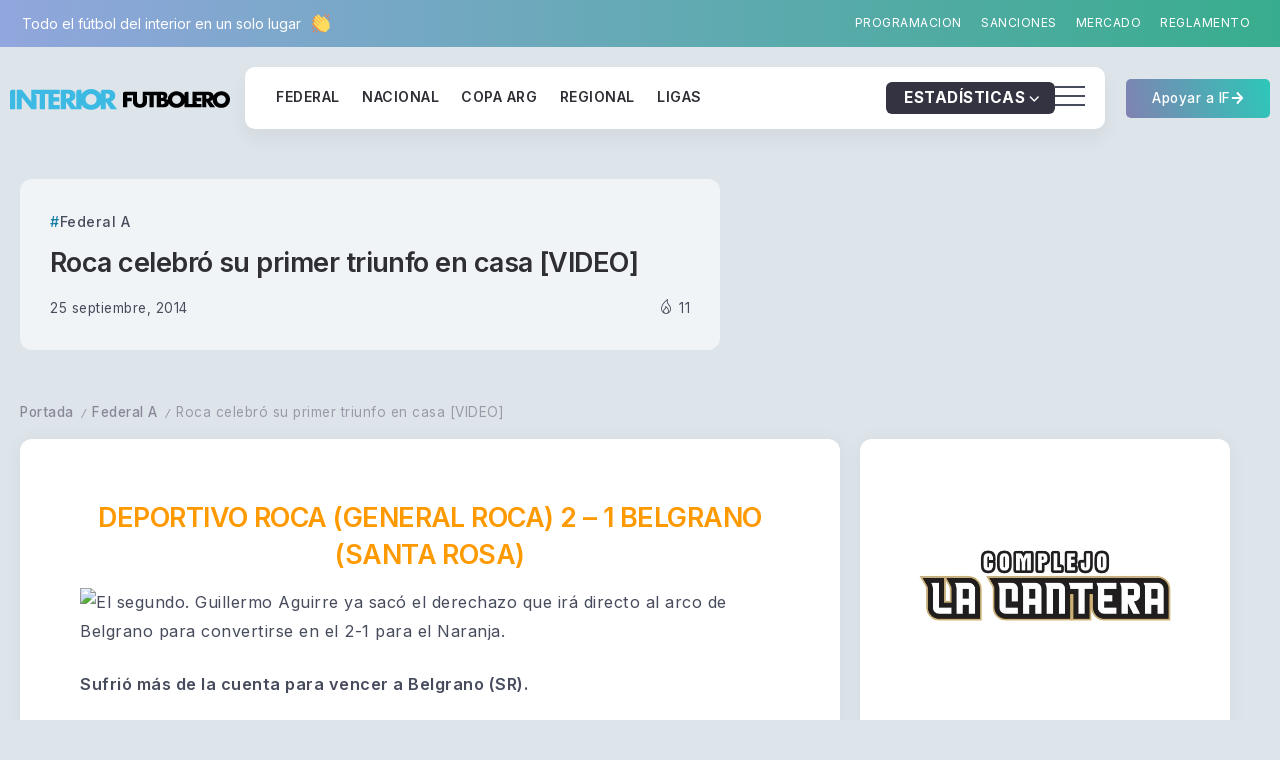

--- FILE ---
content_type: text/html; charset=UTF-8
request_url: https://interiorfutbolero.com.ar/roca-derroto-a-belgrano/
body_size: 60631
content:
<!DOCTYPE html><html lang="es-AR"><head><meta charset="UTF-8"><meta name="viewport" content="width=device-width, initial-scale=1"><link rel="profile" href="https://gmpg.org/xfn/11"><title>Roca celebró su primer triunfo en casa [VIDEO] &#8211; Interior Futbolero</title><meta name='robots' content='max-image-preview:large' /><link rel='dns-prefetch' href='//fonts.googleapis.com' /><link rel='dns-prefetch' href='//www.googletagmanager.com' /><style id='wp-img-auto-sizes-contain-inline-css'>img:is([sizes=auto i],[sizes^="auto," i]){contain-intrinsic-size:3000px 1500px}
/*# sourceURL=wp-img-auto-sizes-contain-inline-css */</style><link data-optimized="1" rel='stylesheet' id='wp-block-library-css' href='https://interiorfutbolero.com.ar/wp-content/litespeed/css/ee0eeded9690285693a097bcc0c92d54.css?ver=92d54' media='all' /><style id='wp-block-library-theme-inline-css'>.wp-block-audio :where(figcaption){color:#555;font-size:13px;text-align:center}.is-dark-theme .wp-block-audio :where(figcaption){color:#ffffffa6}.wp-block-audio{margin:0 0 1em}.wp-block-code{border:1px solid #ccc;border-radius:4px;font-family:Menlo,Consolas,monaco,monospace;padding:.8em 1em}.wp-block-embed :where(figcaption){color:#555;font-size:13px;text-align:center}.is-dark-theme .wp-block-embed :where(figcaption){color:#ffffffa6}.wp-block-embed{margin:0 0 1em}.blocks-gallery-caption{color:#555;font-size:13px;text-align:center}.is-dark-theme .blocks-gallery-caption{color:#ffffffa6}:root :where(.wp-block-image figcaption){color:#555;font-size:13px;text-align:center}.is-dark-theme :root :where(.wp-block-image figcaption){color:#ffffffa6}.wp-block-image{margin:0 0 1em}.wp-block-pullquote{border-bottom:4px solid;border-top:4px solid;color:currentColor;margin-bottom:1.75em}.wp-block-pullquote :where(cite),.wp-block-pullquote :where(footer),.wp-block-pullquote__citation{color:currentColor;font-size:.8125em;font-style:normal;text-transform:uppercase}.wp-block-quote{border-left:.25em solid;margin:0 0 1.75em;padding-left:1em}.wp-block-quote cite,.wp-block-quote footer{color:currentColor;font-size:.8125em;font-style:normal;position:relative}.wp-block-quote:where(.has-text-align-right){border-left:none;border-right:.25em solid;padding-left:0;padding-right:1em}.wp-block-quote:where(.has-text-align-center){border:none;padding-left:0}.wp-block-quote.is-large,.wp-block-quote.is-style-large,.wp-block-quote:where(.is-style-plain){border:none}.wp-block-search .wp-block-search__label{font-weight:700}.wp-block-search__button{border:1px solid #ccc;padding:.375em .625em}:where(.wp-block-group.has-background){padding:1.25em 2.375em}.wp-block-separator.has-css-opacity{opacity:.4}.wp-block-separator{border:none;border-bottom:2px solid;margin-left:auto;margin-right:auto}.wp-block-separator.has-alpha-channel-opacity{opacity:1}.wp-block-separator:not(.is-style-wide):not(.is-style-dots){width:100px}.wp-block-separator.has-background:not(.is-style-dots){border-bottom:none;height:1px}.wp-block-separator.has-background:not(.is-style-wide):not(.is-style-dots){height:2px}.wp-block-table{margin:0 0 1em}.wp-block-table td,.wp-block-table th{word-break:normal}.wp-block-table :where(figcaption){color:#555;font-size:13px;text-align:center}.is-dark-theme .wp-block-table :where(figcaption){color:#ffffffa6}.wp-block-video :where(figcaption){color:#555;font-size:13px;text-align:center}.is-dark-theme .wp-block-video :where(figcaption){color:#ffffffa6}.wp-block-video{margin:0 0 1em}:root :where(.wp-block-template-part.has-background){margin-bottom:0;margin-top:0;padding:1.25em 2.375em}
/*# sourceURL=/wp-includes/css/dist/block-library/theme.min.css */</style><style id='classic-theme-styles-inline-css'>/*! This file is auto-generated */
.wp-block-button__link{color:#fff;background-color:#32373c;border-radius:9999px;box-shadow:none;text-decoration:none;padding:calc(.667em + 2px) calc(1.333em + 2px);font-size:1.125em}.wp-block-file__button{background:#32373c;color:#fff;text-decoration:none}
/*# sourceURL=/wp-includes/css/classic-themes.min.css */</style><link rel='stylesheet' id='rivax-body-font-css' href='https://fonts.googleapis.com/css2?family=Inter:wght@400;500;600;700&#038;display=swap' media='all' /><link rel='stylesheet' id='rivax-heading-font-css' href='https://fonts.googleapis.com/css2?family=Inter:wght@600;700&#038;display=swap' media='all' /><style id='global-styles-inline-css'>:root{--wp--preset--aspect-ratio--square: 1;--wp--preset--aspect-ratio--4-3: 4/3;--wp--preset--aspect-ratio--3-4: 3/4;--wp--preset--aspect-ratio--3-2: 3/2;--wp--preset--aspect-ratio--2-3: 2/3;--wp--preset--aspect-ratio--16-9: 16/9;--wp--preset--aspect-ratio--9-16: 9/16;--wp--preset--color--black: #000000;--wp--preset--color--cyan-bluish-gray: #abb8c3;--wp--preset--color--white: #ffffff;--wp--preset--color--pale-pink: #f78da7;--wp--preset--color--vivid-red: #cf2e2e;--wp--preset--color--luminous-vivid-orange: #ff6900;--wp--preset--color--luminous-vivid-amber: #fcb900;--wp--preset--color--light-green-cyan: #7bdcb5;--wp--preset--color--vivid-green-cyan: #00d084;--wp--preset--color--pale-cyan-blue: #8ed1fc;--wp--preset--color--vivid-cyan-blue: #0693e3;--wp--preset--color--vivid-purple: #9b51e0;--wp--preset--gradient--vivid-cyan-blue-to-vivid-purple: linear-gradient(135deg,rgb(6,147,227) 0%,rgb(155,81,224) 100%);--wp--preset--gradient--light-green-cyan-to-vivid-green-cyan: linear-gradient(135deg,rgb(122,220,180) 0%,rgb(0,208,130) 100%);--wp--preset--gradient--luminous-vivid-amber-to-luminous-vivid-orange: linear-gradient(135deg,rgb(252,185,0) 0%,rgb(255,105,0) 100%);--wp--preset--gradient--luminous-vivid-orange-to-vivid-red: linear-gradient(135deg,rgb(255,105,0) 0%,rgb(207,46,46) 100%);--wp--preset--gradient--very-light-gray-to-cyan-bluish-gray: linear-gradient(135deg,rgb(238,238,238) 0%,rgb(169,184,195) 100%);--wp--preset--gradient--cool-to-warm-spectrum: linear-gradient(135deg,rgb(74,234,220) 0%,rgb(151,120,209) 20%,rgb(207,42,186) 40%,rgb(238,44,130) 60%,rgb(251,105,98) 80%,rgb(254,248,76) 100%);--wp--preset--gradient--blush-light-purple: linear-gradient(135deg,rgb(255,206,236) 0%,rgb(152,150,240) 100%);--wp--preset--gradient--blush-bordeaux: linear-gradient(135deg,rgb(254,205,165) 0%,rgb(254,45,45) 50%,rgb(107,0,62) 100%);--wp--preset--gradient--luminous-dusk: linear-gradient(135deg,rgb(255,203,112) 0%,rgb(199,81,192) 50%,rgb(65,88,208) 100%);--wp--preset--gradient--pale-ocean: linear-gradient(135deg,rgb(255,245,203) 0%,rgb(182,227,212) 50%,rgb(51,167,181) 100%);--wp--preset--gradient--electric-grass: linear-gradient(135deg,rgb(202,248,128) 0%,rgb(113,206,126) 100%);--wp--preset--gradient--midnight: linear-gradient(135deg,rgb(2,3,129) 0%,rgb(40,116,252) 100%);--wp--preset--font-size--small: 13px;--wp--preset--font-size--medium: 20px;--wp--preset--font-size--large: 36px;--wp--preset--font-size--x-large: 42px;--wp--preset--spacing--20: 0.44rem;--wp--preset--spacing--30: 0.67rem;--wp--preset--spacing--40: 1rem;--wp--preset--spacing--50: 1.5rem;--wp--preset--spacing--60: 2.25rem;--wp--preset--spacing--70: 3.38rem;--wp--preset--spacing--80: 5.06rem;--wp--preset--shadow--natural: 6px 6px 9px rgba(0, 0, 0, 0.2);--wp--preset--shadow--deep: 12px 12px 50px rgba(0, 0, 0, 0.4);--wp--preset--shadow--sharp: 6px 6px 0px rgba(0, 0, 0, 0.2);--wp--preset--shadow--outlined: 6px 6px 0px -3px rgb(255, 255, 255), 6px 6px rgb(0, 0, 0);--wp--preset--shadow--crisp: 6px 6px 0px rgb(0, 0, 0);}:where(.is-layout-flex){gap: 0.5em;}:where(.is-layout-grid){gap: 0.5em;}body .is-layout-flex{display: flex;}.is-layout-flex{flex-wrap: wrap;align-items: center;}.is-layout-flex > :is(*, div){margin: 0;}body .is-layout-grid{display: grid;}.is-layout-grid > :is(*, div){margin: 0;}:where(.wp-block-columns.is-layout-flex){gap: 2em;}:where(.wp-block-columns.is-layout-grid){gap: 2em;}:where(.wp-block-post-template.is-layout-flex){gap: 1.25em;}:where(.wp-block-post-template.is-layout-grid){gap: 1.25em;}.has-black-color{color: var(--wp--preset--color--black) !important;}.has-cyan-bluish-gray-color{color: var(--wp--preset--color--cyan-bluish-gray) !important;}.has-white-color{color: var(--wp--preset--color--white) !important;}.has-pale-pink-color{color: var(--wp--preset--color--pale-pink) !important;}.has-vivid-red-color{color: var(--wp--preset--color--vivid-red) !important;}.has-luminous-vivid-orange-color{color: var(--wp--preset--color--luminous-vivid-orange) !important;}.has-luminous-vivid-amber-color{color: var(--wp--preset--color--luminous-vivid-amber) !important;}.has-light-green-cyan-color{color: var(--wp--preset--color--light-green-cyan) !important;}.has-vivid-green-cyan-color{color: var(--wp--preset--color--vivid-green-cyan) !important;}.has-pale-cyan-blue-color{color: var(--wp--preset--color--pale-cyan-blue) !important;}.has-vivid-cyan-blue-color{color: var(--wp--preset--color--vivid-cyan-blue) !important;}.has-vivid-purple-color{color: var(--wp--preset--color--vivid-purple) !important;}.has-black-background-color{background-color: var(--wp--preset--color--black) !important;}.has-cyan-bluish-gray-background-color{background-color: var(--wp--preset--color--cyan-bluish-gray) !important;}.has-white-background-color{background-color: var(--wp--preset--color--white) !important;}.has-pale-pink-background-color{background-color: var(--wp--preset--color--pale-pink) !important;}.has-vivid-red-background-color{background-color: var(--wp--preset--color--vivid-red) !important;}.has-luminous-vivid-orange-background-color{background-color: var(--wp--preset--color--luminous-vivid-orange) !important;}.has-luminous-vivid-amber-background-color{background-color: var(--wp--preset--color--luminous-vivid-amber) !important;}.has-light-green-cyan-background-color{background-color: var(--wp--preset--color--light-green-cyan) !important;}.has-vivid-green-cyan-background-color{background-color: var(--wp--preset--color--vivid-green-cyan) !important;}.has-pale-cyan-blue-background-color{background-color: var(--wp--preset--color--pale-cyan-blue) !important;}.has-vivid-cyan-blue-background-color{background-color: var(--wp--preset--color--vivid-cyan-blue) !important;}.has-vivid-purple-background-color{background-color: var(--wp--preset--color--vivid-purple) !important;}.has-black-border-color{border-color: var(--wp--preset--color--black) !important;}.has-cyan-bluish-gray-border-color{border-color: var(--wp--preset--color--cyan-bluish-gray) !important;}.has-white-border-color{border-color: var(--wp--preset--color--white) !important;}.has-pale-pink-border-color{border-color: var(--wp--preset--color--pale-pink) !important;}.has-vivid-red-border-color{border-color: var(--wp--preset--color--vivid-red) !important;}.has-luminous-vivid-orange-border-color{border-color: var(--wp--preset--color--luminous-vivid-orange) !important;}.has-luminous-vivid-amber-border-color{border-color: var(--wp--preset--color--luminous-vivid-amber) !important;}.has-light-green-cyan-border-color{border-color: var(--wp--preset--color--light-green-cyan) !important;}.has-vivid-green-cyan-border-color{border-color: var(--wp--preset--color--vivid-green-cyan) !important;}.has-pale-cyan-blue-border-color{border-color: var(--wp--preset--color--pale-cyan-blue) !important;}.has-vivid-cyan-blue-border-color{border-color: var(--wp--preset--color--vivid-cyan-blue) !important;}.has-vivid-purple-border-color{border-color: var(--wp--preset--color--vivid-purple) !important;}.has-vivid-cyan-blue-to-vivid-purple-gradient-background{background: var(--wp--preset--gradient--vivid-cyan-blue-to-vivid-purple) !important;}.has-light-green-cyan-to-vivid-green-cyan-gradient-background{background: var(--wp--preset--gradient--light-green-cyan-to-vivid-green-cyan) !important;}.has-luminous-vivid-amber-to-luminous-vivid-orange-gradient-background{background: var(--wp--preset--gradient--luminous-vivid-amber-to-luminous-vivid-orange) !important;}.has-luminous-vivid-orange-to-vivid-red-gradient-background{background: var(--wp--preset--gradient--luminous-vivid-orange-to-vivid-red) !important;}.has-very-light-gray-to-cyan-bluish-gray-gradient-background{background: var(--wp--preset--gradient--very-light-gray-to-cyan-bluish-gray) !important;}.has-cool-to-warm-spectrum-gradient-background{background: var(--wp--preset--gradient--cool-to-warm-spectrum) !important;}.has-blush-light-purple-gradient-background{background: var(--wp--preset--gradient--blush-light-purple) !important;}.has-blush-bordeaux-gradient-background{background: var(--wp--preset--gradient--blush-bordeaux) !important;}.has-luminous-dusk-gradient-background{background: var(--wp--preset--gradient--luminous-dusk) !important;}.has-pale-ocean-gradient-background{background: var(--wp--preset--gradient--pale-ocean) !important;}.has-electric-grass-gradient-background{background: var(--wp--preset--gradient--electric-grass) !important;}.has-midnight-gradient-background{background: var(--wp--preset--gradient--midnight) !important;}.has-small-font-size{font-size: var(--wp--preset--font-size--small) !important;}.has-medium-font-size{font-size: var(--wp--preset--font-size--medium) !important;}.has-large-font-size{font-size: var(--wp--preset--font-size--large) !important;}.has-x-large-font-size{font-size: var(--wp--preset--font-size--x-large) !important;}
:where(.wp-block-post-template.is-layout-flex){gap: 1.25em;}:where(.wp-block-post-template.is-layout-grid){gap: 1.25em;}
:where(.wp-block-term-template.is-layout-flex){gap: 1.25em;}:where(.wp-block-term-template.is-layout-grid){gap: 1.25em;}
:where(.wp-block-columns.is-layout-flex){gap: 2em;}:where(.wp-block-columns.is-layout-grid){gap: 2em;}
:root :where(.wp-block-pullquote){font-size: 1.5em;line-height: 1.6;}
/*# sourceURL=global-styles-inline-css */</style><link data-optimized="1" rel='stylesheet' id='rivax-icon-css' href='https://interiorfutbolero.com.ar/wp-content/litespeed/css/e3b6c346e6da267a91aadcd380303037.css?ver=03037' media='all' /><link data-optimized="1" rel='stylesheet' id='rivax-theme-style-css' href='https://interiorfutbolero.com.ar/wp-content/litespeed/css/b18adbbbd854801e3e6396daf8df6c86.css?ver=f6c86' media='all' /><style id='rivax-theme-style-inline-css'>:root { --site-width: 1400px; }:root { --accent-color: #157FA5;}:root { --second-color: #48EA99;}:root { --body-bg-color: #DEE5EA;}@media screen and (max-width: 1024px) {}.term-id-10994{--term-color: #8161f4;}.term-id-11011{--term-color: #8161f4;}.term-id-11012{--term-color: #ff885d;}.term-id-11013{--term-color: #667bfa;}.term-id-10995{--term-color: #ff885d;}.term-id-10996{--term-color: #40b1ff;}.term-id-10997{--term-color: #26bda7;}.term-id-10998{--term-color: #ffa21e;}.term-id-10999{--term-color: #ff5864;}.term-id-11000{--term-color: #667bfa;}.term-id-11001{--term-color: #ff4eb0;}.syron-bg1 {
    background-color: hsla(0, 0%, 2%, 1);
    background-image: radial-gradient(circle at 3% 101%, hsla(0, 0%, 2%, 1) 13.797574811818231%, transparent 65%), radial-gradient(circle at 98% 98%, hsla(0, 0%, 2%, 1) 15%, transparent 63.310997437284335%), radial-gradient(circle at 46% 98%, hsla(240, 0%, 2%, 1) 20.593893049449022%, transparent 49.606606188780056%), radial-gradient(circle at 3% 6%, hsla(18.26086956521739, 72%, 49%, 1) 15%, transparent 65%), radial-gradient(circle at 97% 7%, hsla(240, 7%, 29%, 1) 15%, transparent 65%);
    background-blend-mode: normal, normal, normal, normal, normal;
}
@keyframes hero-gradient-animation {
    0% {
        --x-0: 98%;
        --c-0: hsla(195, 95%, 18%, 1);
        --s-start-0: 2%;
        --s-end-0: 78.72573401919361%;
        --y-0: 91%;
        --c-1: hsla(9, 81%, 39%, 1);
        --x-1: 52%;
        --y-1: 79%;
        --s-start-1: 2%;
        --s-end-1: 61.288600779667334%;
    }

    33% {
        --x-0: 98%;
        --c-0: hsla(200, 68%, 18%, 1);
        --s-start-0: 2%;
        --s-end-0: 78.72573401919361%;
        --y-0: 91%;
        --c-1: hsla(9, 81%, 39%, 1);
        --x-1: 52%;
        --y-1: 79%;
        --s-start-1: 2%;
        --s-end-1: 61.288600779667334%;
    }

    66% {
        --x-0: 98%;
        --c-0: hsla(315, 18%, 12%, 1);
        --s-start-0: 2%;
        --s-end-0: 78.72573401919361%;
        --y-0: 91%;
        --c-1: hsla(195, 95%, 18%, 0.5);
        --x-1: 52%;
        --y-1: 79%;
        --s-start-1: 2%;
        --s-end-1: 61.288600779667334%;
    }

    99% {
        --x-0: 98%;
        --c-0: hsla(10, 90%, 28%, 1);
        --s-start-0: 2%;
        --s-end-0: 78.72573401919361%;
        --y-0: 91%;
    }
}

@property --x-0 {
    syntax: '<percentage>';
    inherits: false;
    initial-value: 98%
}

@property --c-0 {
    syntax: '<color>';
    inherits: false;
    initial-value: hsla(195, 95%, 18%, 1)
}

@property --s-start-0 {
    syntax: '<percentage>';
    inherits: false;
    initial-value: 2%
}

@property --s-end-0 {
    syntax: '<percentage>';
    inherits: false;
    initial-value: 78.72573401919361%
}

@property --y-0 {
    syntax: '<percentage>';
    inherits: false;
    initial-value: 91%
}

@property --c-1 {
    syntax: '<color>';
    inherits: false;
    initial-value: hsla(9, 81%, 39%, 1)
}

@property --x-1 {
    syntax: '<percentage>';
    inherits: false;
    initial-value: 52%
}

@property --y-1 {
    syntax: '<percentage>';
    inherits: false;
    initial-value: 79%
}

@property --s-start-1 {
    syntax: '<percentage>';
    inherits: false;
    initial-value: 2%
}

@property --s-end-1 {
    syntax: '<percentage>';
    inherits: false;
    initial-value: 61.288600779667334%
}

@property --x-2 {
    syntax: '<percentage>';
    inherits: false;
    initial-value: 16%
}

@property --y-2 {
    syntax: '<percentage>';
    inherits: false;
    initial-value: 87%
}

@property --c-2 {
    syntax: '<color>';
    inherits: false;
    initial-value: hsla(191, 85%, 73%, 0.42)
}

@property --s-start-2 {
    syntax: '<percentage>';
    inherits: false;
    initial-value: 2%
}

@property --s-end-2 {
    syntax: '<percentage>';
    inherits: false;
    initial-value: 61.288600779667334%
}

.syron-bg {
    --x-0: 98%;
    --c-0: hsla(195, 95%, 18%, 1);
    --y-0: 91%;
    --c-1: hsla(9, 81%, 39%, 1);
    --x-1: 52%;
    --y-1: 79%;
    --x-2: 16%;
    --y-2: 87%;
    --c-2: hsla(191, 85%, 73%, 0.42);
    ;
    background-color: hsla(305.00000000000006, 18%, 12%, 1);
    background-image: radial-gradient(circle at var(--x-0) var(--y-0), var(--c-0) var(--s-start-0), transparent var(--s-end-0)), radial-gradient(circle at var(--x-1) var(--y-1), var(--c-1) var(--s-start-1), transparent var(--s-end-1)), radial-gradient(circle at var(--x-2) var(--y-2), var(--c-2) var(--s-start-2), transparent var(--s-end-2));
    animation: hero-gradient-animation 10s linear infinite alternate;
    background-blend-mode: normal, normal, normal;
}
/*# sourceURL=rivax-theme-style-inline-css */</style><link data-optimized="1" rel='stylesheet' id='rivax-single-css' href='https://interiorfutbolero.com.ar/wp-content/litespeed/css/1d13ecd095a6eb50a60ec4b684b0b7b7.css?ver=0b7b7' media='all' /><link data-optimized="1" rel='stylesheet' id='elementor-frontend-css' href='https://interiorfutbolero.com.ar/wp-content/litespeed/css/76f20b81ca5e2404b04cadf0265fe24b.css?ver=fe24b' media='all' /><style id='elementor-frontend-inline-css'>@-webkit-keyframes ha_fadeIn{0%{opacity:0}to{opacity:1}}@keyframes ha_fadeIn{0%{opacity:0}to{opacity:1}}@-webkit-keyframes ha_zoomIn{0%{opacity:0;-webkit-transform:scale3d(.3,.3,.3);transform:scale3d(.3,.3,.3)}50%{opacity:1}}@keyframes ha_zoomIn{0%{opacity:0;-webkit-transform:scale3d(.3,.3,.3);transform:scale3d(.3,.3,.3)}50%{opacity:1}}@-webkit-keyframes ha_rollIn{0%{opacity:0;-webkit-transform:translate3d(-100%,0,0) rotate3d(0,0,1,-120deg);transform:translate3d(-100%,0,0) rotate3d(0,0,1,-120deg)}to{opacity:1}}@keyframes ha_rollIn{0%{opacity:0;-webkit-transform:translate3d(-100%,0,0) rotate3d(0,0,1,-120deg);transform:translate3d(-100%,0,0) rotate3d(0,0,1,-120deg)}to{opacity:1}}@-webkit-keyframes ha_bounce{0%,20%,53%,to{-webkit-animation-timing-function:cubic-bezier(.215,.61,.355,1);animation-timing-function:cubic-bezier(.215,.61,.355,1)}40%,43%{-webkit-transform:translate3d(0,-30px,0) scaleY(1.1);transform:translate3d(0,-30px,0) scaleY(1.1);-webkit-animation-timing-function:cubic-bezier(.755,.05,.855,.06);animation-timing-function:cubic-bezier(.755,.05,.855,.06)}70%{-webkit-transform:translate3d(0,-15px,0) scaleY(1.05);transform:translate3d(0,-15px,0) scaleY(1.05);-webkit-animation-timing-function:cubic-bezier(.755,.05,.855,.06);animation-timing-function:cubic-bezier(.755,.05,.855,.06)}80%{-webkit-transition-timing-function:cubic-bezier(.215,.61,.355,1);transition-timing-function:cubic-bezier(.215,.61,.355,1);-webkit-transform:translate3d(0,0,0) scaleY(.95);transform:translate3d(0,0,0) scaleY(.95)}90%{-webkit-transform:translate3d(0,-4px,0) scaleY(1.02);transform:translate3d(0,-4px,0) scaleY(1.02)}}@keyframes ha_bounce{0%,20%,53%,to{-webkit-animation-timing-function:cubic-bezier(.215,.61,.355,1);animation-timing-function:cubic-bezier(.215,.61,.355,1)}40%,43%{-webkit-transform:translate3d(0,-30px,0) scaleY(1.1);transform:translate3d(0,-30px,0) scaleY(1.1);-webkit-animation-timing-function:cubic-bezier(.755,.05,.855,.06);animation-timing-function:cubic-bezier(.755,.05,.855,.06)}70%{-webkit-transform:translate3d(0,-15px,0) scaleY(1.05);transform:translate3d(0,-15px,0) scaleY(1.05);-webkit-animation-timing-function:cubic-bezier(.755,.05,.855,.06);animation-timing-function:cubic-bezier(.755,.05,.855,.06)}80%{-webkit-transition-timing-function:cubic-bezier(.215,.61,.355,1);transition-timing-function:cubic-bezier(.215,.61,.355,1);-webkit-transform:translate3d(0,0,0) scaleY(.95);transform:translate3d(0,0,0) scaleY(.95)}90%{-webkit-transform:translate3d(0,-4px,0) scaleY(1.02);transform:translate3d(0,-4px,0) scaleY(1.02)}}@-webkit-keyframes ha_bounceIn{0%,20%,40%,60%,80%,to{-webkit-animation-timing-function:cubic-bezier(.215,.61,.355,1);animation-timing-function:cubic-bezier(.215,.61,.355,1)}0%{opacity:0;-webkit-transform:scale3d(.3,.3,.3);transform:scale3d(.3,.3,.3)}20%{-webkit-transform:scale3d(1.1,1.1,1.1);transform:scale3d(1.1,1.1,1.1)}40%{-webkit-transform:scale3d(.9,.9,.9);transform:scale3d(.9,.9,.9)}60%{opacity:1;-webkit-transform:scale3d(1.03,1.03,1.03);transform:scale3d(1.03,1.03,1.03)}80%{-webkit-transform:scale3d(.97,.97,.97);transform:scale3d(.97,.97,.97)}to{opacity:1}}@keyframes ha_bounceIn{0%,20%,40%,60%,80%,to{-webkit-animation-timing-function:cubic-bezier(.215,.61,.355,1);animation-timing-function:cubic-bezier(.215,.61,.355,1)}0%{opacity:0;-webkit-transform:scale3d(.3,.3,.3);transform:scale3d(.3,.3,.3)}20%{-webkit-transform:scale3d(1.1,1.1,1.1);transform:scale3d(1.1,1.1,1.1)}40%{-webkit-transform:scale3d(.9,.9,.9);transform:scale3d(.9,.9,.9)}60%{opacity:1;-webkit-transform:scale3d(1.03,1.03,1.03);transform:scale3d(1.03,1.03,1.03)}80%{-webkit-transform:scale3d(.97,.97,.97);transform:scale3d(.97,.97,.97)}to{opacity:1}}@-webkit-keyframes ha_flipInX{0%{opacity:0;-webkit-transform:perspective(400px) rotate3d(1,0,0,90deg);transform:perspective(400px) rotate3d(1,0,0,90deg);-webkit-animation-timing-function:ease-in;animation-timing-function:ease-in}40%{-webkit-transform:perspective(400px) rotate3d(1,0,0,-20deg);transform:perspective(400px) rotate3d(1,0,0,-20deg);-webkit-animation-timing-function:ease-in;animation-timing-function:ease-in}60%{opacity:1;-webkit-transform:perspective(400px) rotate3d(1,0,0,10deg);transform:perspective(400px) rotate3d(1,0,0,10deg)}80%{-webkit-transform:perspective(400px) rotate3d(1,0,0,-5deg);transform:perspective(400px) rotate3d(1,0,0,-5deg)}}@keyframes ha_flipInX{0%{opacity:0;-webkit-transform:perspective(400px) rotate3d(1,0,0,90deg);transform:perspective(400px) rotate3d(1,0,0,90deg);-webkit-animation-timing-function:ease-in;animation-timing-function:ease-in}40%{-webkit-transform:perspective(400px) rotate3d(1,0,0,-20deg);transform:perspective(400px) rotate3d(1,0,0,-20deg);-webkit-animation-timing-function:ease-in;animation-timing-function:ease-in}60%{opacity:1;-webkit-transform:perspective(400px) rotate3d(1,0,0,10deg);transform:perspective(400px) rotate3d(1,0,0,10deg)}80%{-webkit-transform:perspective(400px) rotate3d(1,0,0,-5deg);transform:perspective(400px) rotate3d(1,0,0,-5deg)}}@-webkit-keyframes ha_flipInY{0%{opacity:0;-webkit-transform:perspective(400px) rotate3d(0,1,0,90deg);transform:perspective(400px) rotate3d(0,1,0,90deg);-webkit-animation-timing-function:ease-in;animation-timing-function:ease-in}40%{-webkit-transform:perspective(400px) rotate3d(0,1,0,-20deg);transform:perspective(400px) rotate3d(0,1,0,-20deg);-webkit-animation-timing-function:ease-in;animation-timing-function:ease-in}60%{opacity:1;-webkit-transform:perspective(400px) rotate3d(0,1,0,10deg);transform:perspective(400px) rotate3d(0,1,0,10deg)}80%{-webkit-transform:perspective(400px) rotate3d(0,1,0,-5deg);transform:perspective(400px) rotate3d(0,1,0,-5deg)}}@keyframes ha_flipInY{0%{opacity:0;-webkit-transform:perspective(400px) rotate3d(0,1,0,90deg);transform:perspective(400px) rotate3d(0,1,0,90deg);-webkit-animation-timing-function:ease-in;animation-timing-function:ease-in}40%{-webkit-transform:perspective(400px) rotate3d(0,1,0,-20deg);transform:perspective(400px) rotate3d(0,1,0,-20deg);-webkit-animation-timing-function:ease-in;animation-timing-function:ease-in}60%{opacity:1;-webkit-transform:perspective(400px) rotate3d(0,1,0,10deg);transform:perspective(400px) rotate3d(0,1,0,10deg)}80%{-webkit-transform:perspective(400px) rotate3d(0,1,0,-5deg);transform:perspective(400px) rotate3d(0,1,0,-5deg)}}@-webkit-keyframes ha_swing{20%{-webkit-transform:rotate3d(0,0,1,15deg);transform:rotate3d(0,0,1,15deg)}40%{-webkit-transform:rotate3d(0,0,1,-10deg);transform:rotate3d(0,0,1,-10deg)}60%{-webkit-transform:rotate3d(0,0,1,5deg);transform:rotate3d(0,0,1,5deg)}80%{-webkit-transform:rotate3d(0,0,1,-5deg);transform:rotate3d(0,0,1,-5deg)}}@keyframes ha_swing{20%{-webkit-transform:rotate3d(0,0,1,15deg);transform:rotate3d(0,0,1,15deg)}40%{-webkit-transform:rotate3d(0,0,1,-10deg);transform:rotate3d(0,0,1,-10deg)}60%{-webkit-transform:rotate3d(0,0,1,5deg);transform:rotate3d(0,0,1,5deg)}80%{-webkit-transform:rotate3d(0,0,1,-5deg);transform:rotate3d(0,0,1,-5deg)}}@-webkit-keyframes ha_slideInDown{0%{visibility:visible;-webkit-transform:translate3d(0,-100%,0);transform:translate3d(0,-100%,0)}}@keyframes ha_slideInDown{0%{visibility:visible;-webkit-transform:translate3d(0,-100%,0);transform:translate3d(0,-100%,0)}}@-webkit-keyframes ha_slideInUp{0%{visibility:visible;-webkit-transform:translate3d(0,100%,0);transform:translate3d(0,100%,0)}}@keyframes ha_slideInUp{0%{visibility:visible;-webkit-transform:translate3d(0,100%,0);transform:translate3d(0,100%,0)}}@-webkit-keyframes ha_slideInLeft{0%{visibility:visible;-webkit-transform:translate3d(-100%,0,0);transform:translate3d(-100%,0,0)}}@keyframes ha_slideInLeft{0%{visibility:visible;-webkit-transform:translate3d(-100%,0,0);transform:translate3d(-100%,0,0)}}@-webkit-keyframes ha_slideInRight{0%{visibility:visible;-webkit-transform:translate3d(100%,0,0);transform:translate3d(100%,0,0)}}@keyframes ha_slideInRight{0%{visibility:visible;-webkit-transform:translate3d(100%,0,0);transform:translate3d(100%,0,0)}}.ha_fadeIn{-webkit-animation-name:ha_fadeIn;animation-name:ha_fadeIn}.ha_zoomIn{-webkit-animation-name:ha_zoomIn;animation-name:ha_zoomIn}.ha_rollIn{-webkit-animation-name:ha_rollIn;animation-name:ha_rollIn}.ha_bounce{-webkit-transform-origin:center bottom;-ms-transform-origin:center bottom;transform-origin:center bottom;-webkit-animation-name:ha_bounce;animation-name:ha_bounce}.ha_bounceIn{-webkit-animation-name:ha_bounceIn;animation-name:ha_bounceIn;-webkit-animation-duration:.75s;-webkit-animation-duration:calc(var(--animate-duration)*.75);animation-duration:.75s;animation-duration:calc(var(--animate-duration)*.75)}.ha_flipInX,.ha_flipInY{-webkit-animation-name:ha_flipInX;animation-name:ha_flipInX;-webkit-backface-visibility:visible!important;backface-visibility:visible!important}.ha_flipInY{-webkit-animation-name:ha_flipInY;animation-name:ha_flipInY}.ha_swing{-webkit-transform-origin:top center;-ms-transform-origin:top center;transform-origin:top center;-webkit-animation-name:ha_swing;animation-name:ha_swing}.ha_slideInDown{-webkit-animation-name:ha_slideInDown;animation-name:ha_slideInDown}.ha_slideInUp{-webkit-animation-name:ha_slideInUp;animation-name:ha_slideInUp}.ha_slideInLeft{-webkit-animation-name:ha_slideInLeft;animation-name:ha_slideInLeft}.ha_slideInRight{-webkit-animation-name:ha_slideInRight;animation-name:ha_slideInRight}.ha-css-transform-yes{-webkit-transition-duration:var(--ha-tfx-transition-duration, .2s);transition-duration:var(--ha-tfx-transition-duration, .2s);-webkit-transition-property:-webkit-transform;transition-property:transform;transition-property:transform,-webkit-transform;-webkit-transform:translate(var(--ha-tfx-translate-x, 0),var(--ha-tfx-translate-y, 0)) scale(var(--ha-tfx-scale-x, 1),var(--ha-tfx-scale-y, 1)) skew(var(--ha-tfx-skew-x, 0),var(--ha-tfx-skew-y, 0)) rotateX(var(--ha-tfx-rotate-x, 0)) rotateY(var(--ha-tfx-rotate-y, 0)) rotateZ(var(--ha-tfx-rotate-z, 0));transform:translate(var(--ha-tfx-translate-x, 0),var(--ha-tfx-translate-y, 0)) scale(var(--ha-tfx-scale-x, 1),var(--ha-tfx-scale-y, 1)) skew(var(--ha-tfx-skew-x, 0),var(--ha-tfx-skew-y, 0)) rotateX(var(--ha-tfx-rotate-x, 0)) rotateY(var(--ha-tfx-rotate-y, 0)) rotateZ(var(--ha-tfx-rotate-z, 0))}.ha-css-transform-yes:hover{-webkit-transform:translate(var(--ha-tfx-translate-x-hover, var(--ha-tfx-translate-x, 0)),var(--ha-tfx-translate-y-hover, var(--ha-tfx-translate-y, 0))) scale(var(--ha-tfx-scale-x-hover, var(--ha-tfx-scale-x, 1)),var(--ha-tfx-scale-y-hover, var(--ha-tfx-scale-y, 1))) skew(var(--ha-tfx-skew-x-hover, var(--ha-tfx-skew-x, 0)),var(--ha-tfx-skew-y-hover, var(--ha-tfx-skew-y, 0))) rotateX(var(--ha-tfx-rotate-x-hover, var(--ha-tfx-rotate-x, 0))) rotateY(var(--ha-tfx-rotate-y-hover, var(--ha-tfx-rotate-y, 0))) rotateZ(var(--ha-tfx-rotate-z-hover, var(--ha-tfx-rotate-z, 0)));transform:translate(var(--ha-tfx-translate-x-hover, var(--ha-tfx-translate-x, 0)),var(--ha-tfx-translate-y-hover, var(--ha-tfx-translate-y, 0))) scale(var(--ha-tfx-scale-x-hover, var(--ha-tfx-scale-x, 1)),var(--ha-tfx-scale-y-hover, var(--ha-tfx-scale-y, 1))) skew(var(--ha-tfx-skew-x-hover, var(--ha-tfx-skew-x, 0)),var(--ha-tfx-skew-y-hover, var(--ha-tfx-skew-y, 0))) rotateX(var(--ha-tfx-rotate-x-hover, var(--ha-tfx-rotate-x, 0))) rotateY(var(--ha-tfx-rotate-y-hover, var(--ha-tfx-rotate-y, 0))) rotateZ(var(--ha-tfx-rotate-z-hover, var(--ha-tfx-rotate-z, 0)))}.happy-addon>.elementor-widget-container{word-wrap:break-word;overflow-wrap:break-word}.happy-addon>.elementor-widget-container,.happy-addon>.elementor-widget-container *{-webkit-box-sizing:border-box;box-sizing:border-box}.happy-addon:not(:has(.elementor-widget-container)),.happy-addon:not(:has(.elementor-widget-container)) *{-webkit-box-sizing:border-box;box-sizing:border-box;word-wrap:break-word;overflow-wrap:break-word}.happy-addon p:empty{display:none}.happy-addon .elementor-inline-editing{min-height:auto!important}.happy-addon-pro img{max-width:100%;height:auto;-o-object-fit:cover;object-fit:cover}.ha-screen-reader-text{position:absolute;overflow:hidden;clip:rect(1px,1px,1px,1px);margin:-1px;padding:0;width:1px;height:1px;border:0;word-wrap:normal!important;-webkit-clip-path:inset(50%);clip-path:inset(50%)}.ha-has-bg-overlay>.elementor-widget-container{position:relative;z-index:1}.ha-has-bg-overlay>.elementor-widget-container:before{position:absolute;top:0;left:0;z-index:-1;width:100%;height:100%;content:""}.ha-has-bg-overlay:not(:has(.elementor-widget-container)){position:relative;z-index:1}.ha-has-bg-overlay:not(:has(.elementor-widget-container)):before{position:absolute;top:0;left:0;z-index:-1;width:100%;height:100%;content:""}.ha-popup--is-enabled .ha-js-popup,.ha-popup--is-enabled .ha-js-popup img{cursor:-webkit-zoom-in!important;cursor:zoom-in!important}.mfp-wrap .mfp-arrow,.mfp-wrap .mfp-close{background-color:transparent}.mfp-wrap .mfp-arrow:focus,.mfp-wrap .mfp-close:focus{outline-width:thin}.ha-advanced-tooltip-enable{position:relative;cursor:pointer;--ha-tooltip-arrow-color:black;--ha-tooltip-arrow-distance:0}.ha-advanced-tooltip-enable .ha-advanced-tooltip-content{position:absolute;z-index:999;display:none;padding:5px 0;width:120px;height:auto;border-radius:6px;background-color:#000;color:#fff;text-align:center;opacity:0}.ha-advanced-tooltip-enable .ha-advanced-tooltip-content::after{position:absolute;border-width:5px;border-style:solid;content:""}.ha-advanced-tooltip-enable .ha-advanced-tooltip-content.no-arrow::after{visibility:hidden}.ha-advanced-tooltip-enable .ha-advanced-tooltip-content.show{display:inline-block;opacity:1}.ha-advanced-tooltip-enable.ha-advanced-tooltip-top .ha-advanced-tooltip-content,body[data-elementor-device-mode=tablet] .ha-advanced-tooltip-enable.ha-advanced-tooltip-tablet-top .ha-advanced-tooltip-content{top:unset;right:0;bottom:calc(101% + var(--ha-tooltip-arrow-distance));left:0;margin:0 auto}.ha-advanced-tooltip-enable.ha-advanced-tooltip-top .ha-advanced-tooltip-content::after,body[data-elementor-device-mode=tablet] .ha-advanced-tooltip-enable.ha-advanced-tooltip-tablet-top .ha-advanced-tooltip-content::after{top:100%;right:unset;bottom:unset;left:50%;border-color:var(--ha-tooltip-arrow-color) transparent transparent transparent;-webkit-transform:translateX(-50%);-ms-transform:translateX(-50%);transform:translateX(-50%)}.ha-advanced-tooltip-enable.ha-advanced-tooltip-bottom .ha-advanced-tooltip-content,body[data-elementor-device-mode=tablet] .ha-advanced-tooltip-enable.ha-advanced-tooltip-tablet-bottom .ha-advanced-tooltip-content{top:calc(101% + var(--ha-tooltip-arrow-distance));right:0;bottom:unset;left:0;margin:0 auto}.ha-advanced-tooltip-enable.ha-advanced-tooltip-bottom .ha-advanced-tooltip-content::after,body[data-elementor-device-mode=tablet] .ha-advanced-tooltip-enable.ha-advanced-tooltip-tablet-bottom .ha-advanced-tooltip-content::after{top:unset;right:unset;bottom:100%;left:50%;border-color:transparent transparent var(--ha-tooltip-arrow-color) transparent;-webkit-transform:translateX(-50%);-ms-transform:translateX(-50%);transform:translateX(-50%)}.ha-advanced-tooltip-enable.ha-advanced-tooltip-left .ha-advanced-tooltip-content,body[data-elementor-device-mode=tablet] .ha-advanced-tooltip-enable.ha-advanced-tooltip-tablet-left .ha-advanced-tooltip-content{top:50%;right:calc(101% + var(--ha-tooltip-arrow-distance));bottom:unset;left:unset;-webkit-transform:translateY(-50%);-ms-transform:translateY(-50%);transform:translateY(-50%)}.ha-advanced-tooltip-enable.ha-advanced-tooltip-left .ha-advanced-tooltip-content::after,body[data-elementor-device-mode=tablet] .ha-advanced-tooltip-enable.ha-advanced-tooltip-tablet-left .ha-advanced-tooltip-content::after{top:50%;right:unset;bottom:unset;left:100%;border-color:transparent transparent transparent var(--ha-tooltip-arrow-color);-webkit-transform:translateY(-50%);-ms-transform:translateY(-50%);transform:translateY(-50%)}.ha-advanced-tooltip-enable.ha-advanced-tooltip-right .ha-advanced-tooltip-content,body[data-elementor-device-mode=tablet] .ha-advanced-tooltip-enable.ha-advanced-tooltip-tablet-right .ha-advanced-tooltip-content{top:50%;right:unset;bottom:unset;left:calc(101% + var(--ha-tooltip-arrow-distance));-webkit-transform:translateY(-50%);-ms-transform:translateY(-50%);transform:translateY(-50%)}.ha-advanced-tooltip-enable.ha-advanced-tooltip-right .ha-advanced-tooltip-content::after,body[data-elementor-device-mode=tablet] .ha-advanced-tooltip-enable.ha-advanced-tooltip-tablet-right .ha-advanced-tooltip-content::after{top:50%;right:100%;bottom:unset;left:unset;border-color:transparent var(--ha-tooltip-arrow-color) transparent transparent;-webkit-transform:translateY(-50%);-ms-transform:translateY(-50%);transform:translateY(-50%)}body[data-elementor-device-mode=mobile] .ha-advanced-tooltip-enable.ha-advanced-tooltip-mobile-top .ha-advanced-tooltip-content{top:unset;right:0;bottom:calc(101% + var(--ha-tooltip-arrow-distance));left:0;margin:0 auto}body[data-elementor-device-mode=mobile] .ha-advanced-tooltip-enable.ha-advanced-tooltip-mobile-top .ha-advanced-tooltip-content::after{top:100%;right:unset;bottom:unset;left:50%;border-color:var(--ha-tooltip-arrow-color) transparent transparent transparent;-webkit-transform:translateX(-50%);-ms-transform:translateX(-50%);transform:translateX(-50%)}body[data-elementor-device-mode=mobile] .ha-advanced-tooltip-enable.ha-advanced-tooltip-mobile-bottom .ha-advanced-tooltip-content{top:calc(101% + var(--ha-tooltip-arrow-distance));right:0;bottom:unset;left:0;margin:0 auto}body[data-elementor-device-mode=mobile] .ha-advanced-tooltip-enable.ha-advanced-tooltip-mobile-bottom .ha-advanced-tooltip-content::after{top:unset;right:unset;bottom:100%;left:50%;border-color:transparent transparent var(--ha-tooltip-arrow-color) transparent;-webkit-transform:translateX(-50%);-ms-transform:translateX(-50%);transform:translateX(-50%)}body[data-elementor-device-mode=mobile] .ha-advanced-tooltip-enable.ha-advanced-tooltip-mobile-left .ha-advanced-tooltip-content{top:50%;right:calc(101% + var(--ha-tooltip-arrow-distance));bottom:unset;left:unset;-webkit-transform:translateY(-50%);-ms-transform:translateY(-50%);transform:translateY(-50%)}body[data-elementor-device-mode=mobile] .ha-advanced-tooltip-enable.ha-advanced-tooltip-mobile-left .ha-advanced-tooltip-content::after{top:50%;right:unset;bottom:unset;left:100%;border-color:transparent transparent transparent var(--ha-tooltip-arrow-color);-webkit-transform:translateY(-50%);-ms-transform:translateY(-50%);transform:translateY(-50%)}body[data-elementor-device-mode=mobile] .ha-advanced-tooltip-enable.ha-advanced-tooltip-mobile-right .ha-advanced-tooltip-content{top:50%;right:unset;bottom:unset;left:calc(101% + var(--ha-tooltip-arrow-distance));-webkit-transform:translateY(-50%);-ms-transform:translateY(-50%);transform:translateY(-50%)}body[data-elementor-device-mode=mobile] .ha-advanced-tooltip-enable.ha-advanced-tooltip-mobile-right .ha-advanced-tooltip-content::after{top:50%;right:100%;bottom:unset;left:unset;border-color:transparent var(--ha-tooltip-arrow-color) transparent transparent;-webkit-transform:translateY(-50%);-ms-transform:translateY(-50%);transform:translateY(-50%)}body.elementor-editor-active .happy-addon.ha-gravityforms .gform_wrapper{display:block!important}.ha-scroll-to-top-wrap.ha-scroll-to-top-hide{display:none}.ha-scroll-to-top-wrap.edit-mode,.ha-scroll-to-top-wrap.single-page-off{display:none!important}.ha-scroll-to-top-button{position:fixed;right:15px;bottom:15px;z-index:9999;display:-webkit-box;display:-webkit-flex;display:-ms-flexbox;display:flex;-webkit-box-align:center;-webkit-align-items:center;align-items:center;-ms-flex-align:center;-webkit-box-pack:center;-ms-flex-pack:center;-webkit-justify-content:center;justify-content:center;width:50px;height:50px;border-radius:50px;background-color:#5636d1;color:#fff;text-align:center;opacity:1;cursor:pointer;-webkit-transition:all .3s;transition:all .3s}.ha-scroll-to-top-button i{color:#fff;font-size:16px}.ha-scroll-to-top-button:hover{background-color:#e2498a}.ha-particle-wrapper{position:absolute;top:0;left:0;width:100%;height:100%}.ha-floating-element{position:fixed;z-index:999}.ha-floating-element-align-top-left .ha-floating-element{top:0;left:0}.ha-floating-element-align-top-right .ha-floating-element{top:0;right:0}.ha-floating-element-align-top-center .ha-floating-element{top:0;left:50%;-webkit-transform:translateX(-50%);-ms-transform:translateX(-50%);transform:translateX(-50%)}.ha-floating-element-align-middle-left .ha-floating-element{top:50%;left:0;-webkit-transform:translateY(-50%);-ms-transform:translateY(-50%);transform:translateY(-50%)}.ha-floating-element-align-middle-right .ha-floating-element{top:50%;right:0;-webkit-transform:translateY(-50%);-ms-transform:translateY(-50%);transform:translateY(-50%)}.ha-floating-element-align-bottom-left .ha-floating-element{bottom:0;left:0}.ha-floating-element-align-bottom-right .ha-floating-element{right:0;bottom:0}.ha-floating-element-align-bottom-center .ha-floating-element{bottom:0;left:50%;-webkit-transform:translateX(-50%);-ms-transform:translateX(-50%);transform:translateX(-50%)}.ha-editor-placeholder{padding:20px;border:5px double #f1f1f1;background:#f8f8f8;text-align:center;opacity:.5}.ha-editor-placeholder-title{margin-top:0;margin-bottom:8px;font-weight:700;font-size:16px}.ha-editor-placeholder-content{margin:0;font-size:12px}.ha-p-relative{position:relative}.ha-p-absolute{position:absolute}.ha-p-fixed{position:fixed}.ha-w-1{width:1%}.ha-h-1{height:1%}.ha-w-2{width:2%}.ha-h-2{height:2%}.ha-w-3{width:3%}.ha-h-3{height:3%}.ha-w-4{width:4%}.ha-h-4{height:4%}.ha-w-5{width:5%}.ha-h-5{height:5%}.ha-w-6{width:6%}.ha-h-6{height:6%}.ha-w-7{width:7%}.ha-h-7{height:7%}.ha-w-8{width:8%}.ha-h-8{height:8%}.ha-w-9{width:9%}.ha-h-9{height:9%}.ha-w-10{width:10%}.ha-h-10{height:10%}.ha-w-11{width:11%}.ha-h-11{height:11%}.ha-w-12{width:12%}.ha-h-12{height:12%}.ha-w-13{width:13%}.ha-h-13{height:13%}.ha-w-14{width:14%}.ha-h-14{height:14%}.ha-w-15{width:15%}.ha-h-15{height:15%}.ha-w-16{width:16%}.ha-h-16{height:16%}.ha-w-17{width:17%}.ha-h-17{height:17%}.ha-w-18{width:18%}.ha-h-18{height:18%}.ha-w-19{width:19%}.ha-h-19{height:19%}.ha-w-20{width:20%}.ha-h-20{height:20%}.ha-w-21{width:21%}.ha-h-21{height:21%}.ha-w-22{width:22%}.ha-h-22{height:22%}.ha-w-23{width:23%}.ha-h-23{height:23%}.ha-w-24{width:24%}.ha-h-24{height:24%}.ha-w-25{width:25%}.ha-h-25{height:25%}.ha-w-26{width:26%}.ha-h-26{height:26%}.ha-w-27{width:27%}.ha-h-27{height:27%}.ha-w-28{width:28%}.ha-h-28{height:28%}.ha-w-29{width:29%}.ha-h-29{height:29%}.ha-w-30{width:30%}.ha-h-30{height:30%}.ha-w-31{width:31%}.ha-h-31{height:31%}.ha-w-32{width:32%}.ha-h-32{height:32%}.ha-w-33{width:33%}.ha-h-33{height:33%}.ha-w-34{width:34%}.ha-h-34{height:34%}.ha-w-35{width:35%}.ha-h-35{height:35%}.ha-w-36{width:36%}.ha-h-36{height:36%}.ha-w-37{width:37%}.ha-h-37{height:37%}.ha-w-38{width:38%}.ha-h-38{height:38%}.ha-w-39{width:39%}.ha-h-39{height:39%}.ha-w-40{width:40%}.ha-h-40{height:40%}.ha-w-41{width:41%}.ha-h-41{height:41%}.ha-w-42{width:42%}.ha-h-42{height:42%}.ha-w-43{width:43%}.ha-h-43{height:43%}.ha-w-44{width:44%}.ha-h-44{height:44%}.ha-w-45{width:45%}.ha-h-45{height:45%}.ha-w-46{width:46%}.ha-h-46{height:46%}.ha-w-47{width:47%}.ha-h-47{height:47%}.ha-w-48{width:48%}.ha-h-48{height:48%}.ha-w-49{width:49%}.ha-h-49{height:49%}.ha-w-50{width:50%}.ha-h-50{height:50%}.ha-w-51{width:51%}.ha-h-51{height:51%}.ha-w-52{width:52%}.ha-h-52{height:52%}.ha-w-53{width:53%}.ha-h-53{height:53%}.ha-w-54{width:54%}.ha-h-54{height:54%}.ha-w-55{width:55%}.ha-h-55{height:55%}.ha-w-56{width:56%}.ha-h-56{height:56%}.ha-w-57{width:57%}.ha-h-57{height:57%}.ha-w-58{width:58%}.ha-h-58{height:58%}.ha-w-59{width:59%}.ha-h-59{height:59%}.ha-w-60{width:60%}.ha-h-60{height:60%}.ha-w-61{width:61%}.ha-h-61{height:61%}.ha-w-62{width:62%}.ha-h-62{height:62%}.ha-w-63{width:63%}.ha-h-63{height:63%}.ha-w-64{width:64%}.ha-h-64{height:64%}.ha-w-65{width:65%}.ha-h-65{height:65%}.ha-w-66{width:66%}.ha-h-66{height:66%}.ha-w-67{width:67%}.ha-h-67{height:67%}.ha-w-68{width:68%}.ha-h-68{height:68%}.ha-w-69{width:69%}.ha-h-69{height:69%}.ha-w-70{width:70%}.ha-h-70{height:70%}.ha-w-71{width:71%}.ha-h-71{height:71%}.ha-w-72{width:72%}.ha-h-72{height:72%}.ha-w-73{width:73%}.ha-h-73{height:73%}.ha-w-74{width:74%}.ha-h-74{height:74%}.ha-w-75{width:75%}.ha-h-75{height:75%}.ha-w-76{width:76%}.ha-h-76{height:76%}.ha-w-77{width:77%}.ha-h-77{height:77%}.ha-w-78{width:78%}.ha-h-78{height:78%}.ha-w-79{width:79%}.ha-h-79{height:79%}.ha-w-80{width:80%}.ha-h-80{height:80%}.ha-w-81{width:81%}.ha-h-81{height:81%}.ha-w-82{width:82%}.ha-h-82{height:82%}.ha-w-83{width:83%}.ha-h-83{height:83%}.ha-w-84{width:84%}.ha-h-84{height:84%}.ha-w-85{width:85%}.ha-h-85{height:85%}.ha-w-86{width:86%}.ha-h-86{height:86%}.ha-w-87{width:87%}.ha-h-87{height:87%}.ha-w-88{width:88%}.ha-h-88{height:88%}.ha-w-89{width:89%}.ha-h-89{height:89%}.ha-w-90{width:90%}.ha-h-90{height:90%}.ha-w-91{width:91%}.ha-h-91{height:91%}.ha-w-92{width:92%}.ha-h-92{height:92%}.ha-w-93{width:93%}.ha-h-93{height:93%}.ha-w-94{width:94%}.ha-h-94{height:94%}.ha-w-95{width:95%}.ha-h-95{height:95%}.ha-w-96{width:96%}.ha-h-96{height:96%}.ha-w-97{width:97%}.ha-h-97{height:97%}.ha-w-98{width:98%}.ha-h-98{height:98%}.ha-w-99{width:99%}.ha-h-99{height:99%}.ha-multi-layer-parallax--yes .ha-multi-layer-parallax img,.ha-w-100{width:100%}.ha-h-100{height:100%}.ha-flex{display:-webkit-box!important;display:-webkit-flex!important;display:-ms-flexbox!important;display:flex!important}.ha-flex-inline{display:-webkit-inline-box!important;display:-webkit-inline-flex!important;display:-ms-inline-flexbox!important;display:inline-flex!important}.ha-flex-x-start{-webkit-box-pack:start;-ms-flex-pack:start;-webkit-justify-content:flex-start;justify-content:flex-start}.ha-flex-x-end{-webkit-box-pack:end;-ms-flex-pack:end;-webkit-justify-content:flex-end;justify-content:flex-end}.ha-flex-x-between{-webkit-box-pack:justify;-ms-flex-pack:justify;-webkit-justify-content:space-between;justify-content:space-between}.ha-flex-x-around{-ms-flex-pack:distribute;-webkit-justify-content:space-around;justify-content:space-around}.ha-flex-x-even{-webkit-box-pack:space-evenly;-ms-flex-pack:space-evenly;-webkit-justify-content:space-evenly;justify-content:space-evenly}.ha-flex-x-center{-webkit-box-pack:center;-ms-flex-pack:center;-webkit-justify-content:center;justify-content:center}.ha-flex-y-top{-webkit-box-align:start;-webkit-align-items:flex-start;align-items:flex-start;-ms-flex-align:start}.ha-flex-y-center{-webkit-box-align:center;-webkit-align-items:center;align-items:center;-ms-flex-align:center}.ha-flex-y-bottom{-webkit-box-align:end;-webkit-align-items:flex-end;align-items:flex-end;-ms-flex-align:end}.ha-multi-layer-parallax--yes .ha-multi-layer-parallax{position:absolute;display:block;background-repeat:no-repeat}.ha-multi-layer-parallax--yes .ha-multi-layer-parallax-left{left:0}.ha-multi-layer-parallax--yes .ha-multi-layer-parallax-center{left:50%}.ha-multi-layer-parallax--yes .ha-multi-layer-parallax-right{right:0}.ha-multi-layer-parallax--yes .ha-multi-layer-parallax-top{top:0}.ha-multi-layer-parallax--yes .ha-multi-layer-parallax-vcenter{top:50%}.ha-multi-layer-parallax--yes .ha-multi-layer-parallax-vcenter:not(.ha-multi-layer-parallax-center){-webkit-transform:translateY(-50%);-ms-transform:translateY(-50%);transform:translateY(-50%)}.ha-multi-layer-parallax--yes .ha-multi-layer-parallax-center.ha-multi-layer-parallax-vcenter{-webkit-transform:translate(-50%,-50%);-ms-transform:translate(-50%,-50%);transform:translate(-50%,-50%)}.ha-multi-layer-parallax--yes .ha-multi-layer-parallax-bottom{bottom:0}
/*# sourceURL=elementor-frontend-inline-css */</style><link data-optimized="1" rel='stylesheet' id='elementor-post-165624-css' href='https://interiorfutbolero.com.ar/wp-content/litespeed/css/c7fbb564574a1ccea105fe705975598b.css?ver=5598b' media='all' /><link data-optimized="1" rel='stylesheet' id='jet-tabs-frontend-css' href='https://interiorfutbolero.com.ar/wp-content/litespeed/css/ae2330caf3bed657d50518dcb6582110.css?ver=82110' media='all' /><link data-optimized="1" rel='stylesheet' id='widget-divider-css' href='https://interiorfutbolero.com.ar/wp-content/litespeed/css/1b97fab10b823eb776ba07985da60379.css?ver=60379' media='all' /><link data-optimized="1" rel='stylesheet' id='widget-heading-css' href='https://interiorfutbolero.com.ar/wp-content/litespeed/css/75ffa7589ad7bd7948ed6db3a847808b.css?ver=7808b' media='all' /><link data-optimized="1" rel='stylesheet' id='elementor-post-299175-css' href='https://interiorfutbolero.com.ar/wp-content/litespeed/css/9c87783e68b17ba2cc602c03ba05e649.css?ver=5e649' media='all' /><link data-optimized="1" rel='stylesheet' id='happy-icons-css' href='https://interiorfutbolero.com.ar/wp-content/litespeed/css/6f5d50ec4317b8953b5586a5192818ea.css?ver=818ea' media='all' /><link data-optimized="1" rel='stylesheet' id='font-awesome-css' href='https://interiorfutbolero.com.ar/wp-content/litespeed/css/b35fb7b6fe20e087a7ee74cf09c3682a.css?ver=3682a' media='all' /><link data-optimized="1" rel='stylesheet' id='widget-image-box-css' href='https://interiorfutbolero.com.ar/wp-content/litespeed/css/e98b1a53badafdc5b5885aac592e9deb.css?ver=e9deb' media='all' /><link data-optimized="1" rel='stylesheet' id='elementor-post-298871-css' href='https://interiorfutbolero.com.ar/wp-content/litespeed/css/a5b3776be67f9fb8b6758065094cfcdf.css?ver=cfcdf' media='all' /><link data-optimized="1" rel='stylesheet' id='elementor-post-299030-css' href='https://interiorfutbolero.com.ar/wp-content/litespeed/css/1bfff9b43ce2bfe783e9b5d1bd85c9a8.css?ver=5c9a8' media='all' /><link data-optimized="1" rel='stylesheet' id='anwp-fl-premium-styles-css' href='https://interiorfutbolero.com.ar/wp-content/litespeed/css/949050be0e96c6fd05abd9c68ac69f3c.css?ver=69f3c' media='all' /><link data-optimized="1" rel='stylesheet' id='anwpfl_styles-css' href='https://interiorfutbolero.com.ar/wp-content/litespeed/css/cae975df20b11d40a65af35c9d5e1b3a.css?ver=e1b3a' media='all' /><style id='anwpfl_styles-inline-css'>[fl-x-cloak] { display: none !important; } .anwpfl-not-ready {opacity: 0; transition: opacity 0.5s ease; visibility: hidden;} .anwpfl-ready .anwpfl-not-ready {opacity: 1; visibility: visible;} body:not(.anwpfl-ready) .anwpfl-not-ready-0 {display: none !important;}
/*# sourceURL=anwpfl_styles-inline-css */</style> <script src="https://interiorfutbolero.com.ar/wp-content/plugins/football-leagues-by-anwppro/vendor/micromodal/micromodal.min.js" id="micromodal-js"></script> <link rel="https://api.w.org/" href="https://interiorfutbolero.com.ar/wp-json/" /><link rel="alternate" title="JSON" type="application/json" href="https://interiorfutbolero.com.ar/wp-json/wp/v2/posts/12380" /><link rel="canonical" href="https://interiorfutbolero.com.ar/roca-derroto-a-belgrano/" /><meta name="generator" content="Site Kit by Google 1.165.0" /><meta name="generator" content="Elementor 3.34.1; features: e_font_icon_svg, additional_custom_breakpoints; settings: css_print_method-external, google_font-disabled, font_display-auto"><style>.e-con.e-parent:nth-of-type(n+4):not(.e-lazyloaded):not(.e-no-lazyload),
				.e-con.e-parent:nth-of-type(n+4):not(.e-lazyloaded):not(.e-no-lazyload) * {
					background-image: none !important;
				}
				@media screen and (max-height: 1024px) {
					.e-con.e-parent:nth-of-type(n+3):not(.e-lazyloaded):not(.e-no-lazyload),
					.e-con.e-parent:nth-of-type(n+3):not(.e-lazyloaded):not(.e-no-lazyload) * {
						background-image: none !important;
					}
				}
				@media screen and (max-height: 640px) {
					.e-con.e-parent:nth-of-type(n+2):not(.e-lazyloaded):not(.e-no-lazyload),
					.e-con.e-parent:nth-of-type(n+2):not(.e-lazyloaded):not(.e-no-lazyload) * {
						background-image: none !important;
					}
				}</style><link rel="icon" href="https://interiorfutbolero.com.ar/wp-content/uploads/2022/09/favicon-if.png" sizes="32x32" /><link rel="icon" href="https://interiorfutbolero.com.ar/wp-content/uploads/2022/09/favicon-if.png" sizes="192x192" /><link rel="apple-touch-icon" href="https://interiorfutbolero.com.ar/wp-content/uploads/2022/09/favicon-if.png" /><meta name="msapplication-TileImage" content="https://interiorfutbolero.com.ar/wp-content/uploads/2022/09/favicon-if.png" /><style id="wp-custom-css">.anwp-fl-game.match-card.match-card--a.py-1.px-2.d-flex.flex-column.position-relative.anwp-w-min-200.anwp-w-200.game-status-1 {
    border-right: 1px solid #b9b8cb;
}



/******
MINUTO IF - VS - MATCHS - CONFIGURADOS DE NUEVO
**********/
.anwp-fl-game.match-list__item.p-1.p-sm-2.match-slim.anwp-border-light.position-relative.game-status-1 {
    border-width: 1px;
    border-radius: 6px;
    background: #fff;
    border-color: #d3d2e5;
    margin-bottom: 3px;
    box-shadow: 5px 5px #504e6212;
}

.match-slim__scores-number.match-slim__scores-home.anwp-fl-game__scores-home.mr-1.match-slim__scores-number-status-1, .match-slim__scores-number.match-slim__scores-away.anwp-fl-game__scores-away.match-slim__scores-number-status-1 {
    padding: 5px;
    background: #B298E4;
    color: #fff;
    border-width: 0px;
    border-radius: 6px;
}


/******
MINUTO IF - LLAVES CUADRO - COPA ARGENTINA
**********/
.bracket__item.d-flex.flex-wrap {
    background-color: #ffffff;
    border: 1px solid #e6e2f5;
    border-radius: 5px;
    box-shadow: 5px 5px #4940541a;
}





/******
MINUTO IF - VS - VISTA SIMPLE NUEVA - CONFIGURACION
**********/
.match-simple__scores-number {
    border-width: 0px !important;
    background: #B298E4;
    color: #ffffff;
    border-radius: 5px;
    padding: 5px 0px;
}


.match-simple {
    border-width: 0px !important;
}

.match-list-item__kickoff.match-simple__kickoff.px-1.anwp-text-xs.d-flex.justify-content-between.mb-1 {
    padding: 0px 20px !important;
	  font-size: 12px;
    line-height: 11px;
}

.anwp-row.anwp-no-gutters.p-1 {
    background: #ffffff;
    border-radius: 50px;
    border-style: solid;
    border-width: 1px;
    border-color: #7273a93b;
    color: #504a5e;
    padding: 7px 12px !important;
    box-shadow: 5px 5px #504e6212;
}

.match-simple__team.flex-grow-1.anwp-text-center.mx-2.anwp-text-xs {
    font-size: 14px;
}

/******
MINUTO IF - VS - VISTA SIMPLE NUEVA - AFIRMAR ALTURA DE ESCUDOS
**********/
.anwp-h-30 {
    height: 30px !important;
}

/******
MINUTO IF - VS - VISTA SIMPLE NUEVA - SEPARAR MATCHS QUE TIENEN CAJA DE NOTAS
**********/
.match-simple__time-result-wrapper.anwp-text-center.anwp-text-xs.anwp-opacity-80.anwp-leading-1-25.mb-1 {
    margin-bottom: 10px !important;
}

/******
MINUTO IF - VS - VISTA SIMPLE NUEVA - SEPARAR MATCHS QUE NO TIENEN CAJA DE NOTAS
**********/
/*
 * Corrige el espaciado entre partidos del plugin AnWP-Football
 * (SOLAMENTE para el layout 'match-simple')
 * cuando no hay datos extra (como "Ver Partido").
*/

/*
 * Selecciona la caja del partido (.anwp-fl-game)
 * que TAMBIÉN sea del tipo .match-simple
 * y que NO TIENE (:not(:has(...))) el div de datos extra.
*/
.anwp-fl-game.match-simple:not(:has(.match-simple__time-result-wrapper)) {
  margin-bottom: 20px; /* Ajusta este valor si es necesario */
}





/* --- Ocultar Sidebar en Competiciones ANWP (Versión Final) --- */

/* 1. Usamos la clase "single-anwp_competition" que SÍ está en tu body */
/* y ocultamos la barra lateral */
body.single-anwp_competition aside.sidebar-container {
    display: none !important;
}

/* 2. Le decimos al contenedor principal que ahora ocupe el 100% del ancho */
body.single-anwp_competition div.content-container {
    width: 100% !important;
    max-width: 100% !important;
    flex-basis: 100% !important;
}

/* 3. Por las dudas, le decimos al "wrapper" padre que no intente
   dejar espacio para la barra lateral (anulando el "sidebar-right") */
body.single-anwp_competition div.rs-row.page-content-wrapper {
    grid-template-columns: 1fr !important;
}



/* Hace que el item de menú con la clase 'no-click' no sea clickeable */
.no-click > a {
    pointer-events: none; /* Deshabilita los eventos del mouse (click) */
    cursor: default;      /* Muestra el cursor normal, no la manito */
}












/******
MINUTO IF - ESCUDOS - BORDES Y MARGEN
**********/
.clubs-shortcode__wrapper.club-logo.position-relative.anwp-text-center.p-2.m-1.anwp-fl-border.anwp-border-light
{
    border-width: 0px;
	  padding: 0.3rem!important;
	  margin: 0rem!important;	  
}



/******
MINUTO IF - GOLEADORES - BORDES LATERALES
**********/
.anwp-grid-table--bordered 
{
    border-width: 0px;
}

/******
MINUTO IF - GOLEADORES - BORDES INTERIORES
**********/
.anwp-grid-table--bordered>div
{
    border-top-width: 0px;
    border-right-width: 0px;
    border-bottom-width: 1px;
    border-left-width: 0px;
}

/******
MINUTO IF - GOLEADORES - OCULTAR ESCUDOS
**********/
.players-shortcode__club-logo.anwp-object-contain.mr-1.anwp-w-20.anwp-h-20
{
    display: none;
}

/******
MINUTO IF - GOLEADORES - CLUBES
**********/
.players-shortcode__club-title.anwp-text-sm.anwp-opacity-80
{
    font-size: 11px;
}

/******
MINUTO IF - POSICIONES - QUITAR CUADROS DE COLORES EN ORDENADOR
**********/
.club-form.d-flex.align-items-center
{
    display: none !important;
}

/******
MINUTO IF - POSICIONES - QUITAR CUADROS DE COLORES EN MOVIL
**********/
.d-none.anwp-grid-table__sm-flex.mt-1
{
    display: none !important;
}



/******
MINUTO IF - SLIDER - FECHAS TODOS
**********/
.anwp-fl-matchweek-nav-slides__swiper-slide {
	  font-size: 13px; 
    border-radius: 15px;
	  background:#c0bfce;
	  color: #151e24;
}

/******
MINUTO IF - SLIDER - FECHAS SELECCIONADO
**********/
.anwp-fl-matchweek-nav-slides__swiper-slide.swiper-slide-active {
    background-color: #5daed7;
    color: #fff;
	  font-weight: bold;
}

/******
MINUTO IF - SLIDER - FLECHAS
**********/
.anwp-fl-matchweek-nav-slides__swiper-outer-container .swiper-button-next, .anwp-fl-matchweek-nav-slides__swiper-outer-container .swiper-button-prev {
    height: 22px;
    color: #fff;
    background-color: #c0bfce;
}

/******
MINUTO IF - SLIDER - TEXTO FECHAS
**********/
.anwp-text-base.competition__stage-title
{
    text-align: center;
	  font-size:12px;
	  color: #5daed7;
	  padding-bottom: 30px;
}

/******
MINUTO IF - CAJA PARTIDO - ORDEN COMPETENCIA
**********/
.match-slim__competition-wrapper.d-flex.d-sm-block.anwp-order-sm-1.anwp-order-3.ml-auto
{
    order: 3;
}

/******
MINUTO IF - CAJA PARTIDO - TAMAÑO DE ESCUDOS
**********/
.anwp-object-contain.match-slim__team-away-logo.anwp-flex-none.ml-sm-3.anwp-w-30.anwp-h-30, .anwp-object-contain.match-slim__team-home-logo.anwp-flex-none.mr-sm-3.anwp-w-30.anwp-h-30
{
    width: 20px;
}

/******
MINUTO IF - GOLEADORES Y POSICIONES - FONDO DE TITULO
**********/
.anwp-bg-light {
    background-color: transparent;
}

/******
MINUTO IF - POSICIONES - FORZAR SOLO UNA LINEA DE CLUB
**********/
.club__link.anwp-link.anwp-link-without-effects 
{
    overflow: hidden;
    text-overflow: ellipsis;
    white-space: nowrap;
}

/******
MINUTO IF - CALENDARIO FECHAS - TEXTO TITULO TORNEO
**********/
.anwp-fl-block-header.anwp-text-xl.d-flex.align-items-center.mt-3, .anwp-fl-block-header.anwp-text-xl.d-flex.align-items-center
{
    font-size: 12px;
}

/******
MINUTO IF - CALENDARIO FECHAS - ESCUDO TORNEO
**********/
.anwp-object-contain.mb-1.mr-2.anwp-w-30.anwp-h-30
{
    width: 24px;
}


/******
MINUTO IF - POSICIONES - ESCUDOS
**********/
.anwp-object-contain.mr-2.anwp-w-25.anwp-h-25
{
    width: 20px;
	  height:24px
}

/******
MINUTO IF - POSICIONES - PUNTOS
**********/
.anwp-grid-table__td.justify-content-center.standing-table__cell-number.standing-table__points  
{
	  font-weight:bold;
	  background: #151e24;
    color: #fff;
}

.anwp-grid-table__td.justify-content-center.standing-table__cell-number.standing-table__points:hover  
{
	  background: #81c2e2;
}

/******
MINUTO IF - POSICIONES - POPUP
**********/
.anwp-fl-modal__container.anwp-b-wrap.anwp-overflow-y-auto
{
	  border-radius: 30px;
}

/******
MINUTO IF - SCOREBOARD - PORTADA
**********/
.match-scoreboard__inner {
    background-color: rgb(49 47 56 / 91%);
    padding: 15px;
    border-radius: 15px;
}

/******
MINUTO IF - PAGINA DE PARTIDO - TITULO DE LISTADO DE PARTIDOS
**********/
.anwp-fl-block-header.anwp-text-xl
{
    font-size: 14px;
    line-height: 26px;
    font-weight: 700;
}

/******
MINUTO IF - PAGINA DE PARTIDO - MENU
**********/
.anwp-navbar__item.ml-0.mt-0.mr-1.mb-1.anwp-text-center.anwp-flex-1.d-flex.align-items-center.justify-content-center.anwp-active-tab, .anwp-navbar__item.ml-0.mt-0.mr-1.mb-1.anwp-text-center.anwp-flex-1.d-flex.align-items-center.justify-content-center 
{
    border-radius: 30px;
	  border: 0px;
}


/******
MINUTO IF - PAGINA DE PARTIDO - MENU FONDO ACTIVO
**********/
.anwp-navbar__item.ml-0.mt-0.mr-1.mb-1.anwp-text-center.anwp-flex-1.d-flex.align-items-center.justify-content-center.anwp-active-tab
{
    background: #65bbdd;
    color: #fff;
}

/******
MINUTO IF - PAGINA DE PARTIDO - MENU FONDO INACTIVO
**********/
.anwp-navbar__item.ml-0.mt-0.mr-1.mb-1.anwp-text-center.anwp-flex-1.d-flex.align-items-center.justify-content-center
{
    background: #000;
    color: #fff;
	  padding: 7px 10px;
}


/******
MINUTO IF - DAR ESPACIO EN EL TEXTO DETALLES DEL MATCH
**********/
.anwp-leading-1-25 {
    line-height: 1.8;
}









/******
MINUTO IF - QUITAR SELECTOR DE LOCAL / VISITANTE EN TABLAS DE POSICIONES
**********/
.d-inline-flex.my-2.anwp-user-select-none.anwp-btn-group.anwp-fl-standing-filter{
    display: none !important;
}




/******
VIDEOS - Redondear Esquinas
**********/
.wpsr-yt-video-player-gallery iframe {
    border-radius: 10px;
}

.wpsr-feed-wrap *, .wpsr-feed-wrap :after, .wpsr-feed-wrap :before {
    border-radius: 10px;
}</style></head><body class="wp-singular post-template-default single single-post postid-12380 single-format-standard wp-embed-responsive wp-theme-syron fl-live-mode__blinking fl-live-mode__sound anwp-hide-titles theme--syron rivax-smooth-scroll elementor-default elementor-kit-165624"><div id="site"><div id="site-inner"><header id="site-header"><div data-elementor-type="wp-post" data-elementor-id="298871" class="elementor elementor-298871"><div class="elementor-element elementor-element-1cae3bc elementor-hidden-tablet elementor-hidden-mobile e-flex e-con-boxed e-con e-parent" data-id="1cae3bc" data-element_type="container" data-settings="{&quot;background_background&quot;:&quot;gradient&quot;,&quot;jet_parallax_layout_list&quot;:[],&quot;_ha_eqh_enable&quot;:false}"><div class="e-con-inner"><div class="elementor-element elementor-element-6bf6540 e-con-full e-flex e-con e-child" data-id="6bf6540" data-element_type="container" data-settings="{&quot;jet_parallax_layout_list&quot;:[],&quot;_ha_eqh_enable&quot;:false}"><div class="elementor-element elementor-element-ed44953 elementor-position-right elementor-vertical-align-middle elementor-hidden-mobile elementor-widget elementor-widget-image-box" data-id="ed44953" data-element_type="widget" data-widget_type="image-box.default"><div class="elementor-image-box-wrapper"><figure class="elementor-image-box-img"><img data-lazyloaded="1" src="[data-uri]" width="36" height="36" data-src="https://interiorfutbolero.com.ar/wp-content/uploads/2024/10/1f44f.svg" class="attachment-full size-full wp-image-4107" alt="" /></figure><div class="elementor-image-box-content"><span class="elementor-image-box-title">Todo el fútbol del interior en un solo lugar</span></div></div></div><div class="elementor-element elementor-element-3410326 elementor-widget-mobile__width-auto elementor-widget rivax-navigation-widget" data-id="3410326" data-element_type="widget" data-widget_type="rivax-navigation.default"><div class="elementor-widget-container"><nav class="rivax-header-nav-wrapper hover-style-7 mega-menu-wide"><ul id="menu-menu-consejo-federal" class="rivax-header-nav"><li id="menu-item-302184" class="menu-item menu-item-type-taxonomy menu-item-object-category menu-item-302184"><a href="https://interiorfutbolero.com.ar/seccion/consejo-federal/programacion/"><span>Programacion</span></a></li><li id="menu-item-302185" class="menu-item menu-item-type-taxonomy menu-item-object-category menu-item-302185"><a href="https://interiorfutbolero.com.ar/seccion/consejo-federal/sanciones/"><span>Sanciones</span></a></li><li id="menu-item-302187" class="menu-item menu-item-type-taxonomy menu-item-object-post_tag menu-item-302187"><a href="https://interiorfutbolero.com.ar/tema/mercado-de-pases/"><span>Mercado</span></a></li><li id="menu-item-302186" class="menu-item menu-item-type-taxonomy menu-item-object-post_tag menu-item-302186"><a href="https://interiorfutbolero.com.ar/tema/reglamento/"><span>Reglamento</span></a></li></ul></nav></div></div></div></div></div><div class="elementor-element elementor-element-cdb83db e-flex e-con-boxed e-con e-parent" data-id="cdb83db" data-element_type="container" data-settings="{&quot;jet_parallax_layout_list&quot;:[],&quot;_ha_eqh_enable&quot;:false}"><div class="e-con-inner"><div class="elementor-element elementor-element-9bf84d8 e-con-full e-flex e-con e-child" data-id="9bf84d8" data-element_type="container" data-settings="{&quot;jet_parallax_layout_list&quot;:[],&quot;_ha_eqh_enable&quot;:false}"><div class="elementor-element elementor-element-3aa1a6d elementor-widget rivax-site-logo-widget" data-id="3aa1a6d" data-element_type="widget" data-widget_type="rivax-site-logo.default"><div class="elementor-widget-container"><div class="rivax-logo"><a rel="home" href="https://interiorfutbolero.com.ar/" title="Interior Futbolero"><picture class="rivax-logo-image dark-logo">
<img data-lazyloaded="1" src="[data-uri]" fetchpriority="high" data-src="https://interiorfutbolero.com.ar/wp-content/uploads/2025/10/logo-dark.svg" alt="Interior Futbolero" width="1198" height="115">
</picture>
<picture class="rivax-logo-image">
<img data-lazyloaded="1" src="[data-uri]" data-src="https://interiorfutbolero.com.ar/wp-content/uploads/2025/10/logo-original.svg" alt="Interior Futbolero" width="1198" height="115">
</picture>
</a></div></div></div></div><div class="elementor-element elementor-element-26eae90 e-con-full e-flex e-con e-child" data-id="26eae90" data-element_type="container" data-settings="{&quot;background_background&quot;:&quot;classic&quot;,&quot;jet_parallax_layout_list&quot;:[],&quot;_ha_eqh_enable&quot;:false}"><div class="elementor-element elementor-element-addccd6 elementor-widget-mobile__width-auto elementor-hidden-mobile elementor-widget rivax-navigation-widget" data-id="addccd6" data-element_type="widget" data-widget_type="rivax-navigation.default"><div class="elementor-widget-container"><nav class="rivax-header-nav-wrapper hover-style-7 mega-menu-wide"><ul id="menu-menu-2025" class="rivax-header-nav"><li id="menu-item-301817" class="menu-item menu-item-type-post_type menu-item-object-page menu-item-301817"><a href="https://interiorfutbolero.com.ar/federal-a-2025/noticias/"><span>Federal</span></a></li><li id="menu-item-304929" class="menu-item menu-item-type-post_type menu-item-object-page menu-item-304929"><a href="https://interiorfutbolero.com.ar/primera-nacional-2026/noticias/"><span>Nacional</span></a></li><li id="menu-item-304949" class="menu-item menu-item-type-post_type menu-item-object-page menu-item-304949"><a href="https://interiorfutbolero.com.ar/copa-argentina-2026/noticias/"><span>Copa Arg</span></a></li><li id="menu-item-302372" class="menu-item menu-item-type-post_type menu-item-object-page menu-item-302372"><a href="https://interiorfutbolero.com.ar/regional-25-26/noticias/"><span>Regional</span></a></li><li id="menu-item-302190" class="menu-item menu-item-type-taxonomy menu-item-object-category menu-item-302190"><a href="https://interiorfutbolero.com.ar/seccion/ligas/"><span>Ligas</span></a></li></ul></nav></div></div><div class="elementor-element elementor-element-06b8ce5 elementor-widget-mobile__width-auto elementor-hidden-desktop elementor-hidden-tablet elementor-widget rivax-navigation-widget" data-id="06b8ce5" data-element_type="widget" data-widget_type="rivax-navigation.default"><div class="elementor-widget-container"><nav class="rivax-header-nav-wrapper hover-style-6 mega-menu-wide"><ul id="menu-torneos-2025" class="rivax-header-nav"><li id="menu-item-302394" class="no-click menu-item menu-item-type-custom menu-item-object-custom menu-item-has-children menu-item-302394"><a href="#"><span>TORNEOS</span></a><ul class="sub-menu"><li id="menu-item-303687" class="menu-item menu-item-type-custom menu-item-object-custom menu-item-303687"><a href="https://interiorfutbolero.com.ar/federal-a-2025/noticias/"><span>Federal</span></a></li><li id="menu-item-302391" class="menu-item menu-item-type-post_type menu-item-object-page menu-item-302391"><a href="https://interiorfutbolero.com.ar/primera-nacional-2025/noticias/"><span>Nacional</span></a></li><li id="menu-item-302389" class="menu-item menu-item-type-post_type menu-item-object-page menu-item-302389"><a href="https://interiorfutbolero.com.ar/copa-argentina-2025/noticias/"><span>Copa Arg</span></a></li><li id="menu-item-302390" class="menu-item menu-item-type-post_type menu-item-object-page menu-item-302390"><a href="https://interiorfutbolero.com.ar/regional-25-26/noticias/"><span>Regional</span></a></li><li id="menu-item-302395" class="menu-item menu-item-type-taxonomy menu-item-object-category menu-item-302395"><a href="https://interiorfutbolero.com.ar/seccion/ligas/"><span>Ligas</span></a></li></ul></li></ul></nav></div></div><div class="elementor-element elementor-element-8c1e659 elementor-widget-mobile__width-auto elementor-widget rivax-navigation-widget" data-id="8c1e659" data-element_type="widget" data-widget_type="rivax-navigation.default"><div class="elementor-widget-container"><nav class="rivax-header-nav-wrapper hover-style-6 mega-menu-wide"><ul id="menu-menu-estadisticas-2025" class="rivax-header-nav"><li id="menu-item-300815" class="no-click menu-item menu-item-type-custom menu-item-object-custom menu-item-has-children menu-item-300815"><a href="#"><span>Estadísticas</span></a><ul class="sub-menu"><li id="menu-item-303688" class="menu-item menu-item-type-custom menu-item-object-custom menu-item-303688"><a href="https://interiorfutbolero.com.ar/federal-a-2025/ascensos/"><span>Federal</span></a></li><li id="menu-item-304928" class="menu-item menu-item-type-post_type menu-item-object-page menu-item-304928"><a href="https://interiorfutbolero.com.ar/primera-nacional-2026/"><span>Nacional</span></a></li><li id="menu-item-304947" class="menu-item menu-item-type-post_type menu-item-object-page menu-item-304947"><a href="https://interiorfutbolero.com.ar/copa-argentina-2026/"><span>Copa Argentina</span></a></li><li id="menu-item-300819" class="menu-item menu-item-type-post_type menu-item-object-page menu-item-300819"><a href="https://interiorfutbolero.com.ar/regional-25-26/"><span>Regional</span></a></li></ul></li></ul></nav></div></div><div class="elementor-element elementor-element-e025ff3 elementor-widget rivax-offcanvas-widget" data-id="e025ff3" data-element_type="widget" data-widget_type="rivax-offcanvas.default"><div class="elementor-widget-container"><div class="rivax-offcanvas"><div class="offcanvas-opener-wrapper">
<span class="offcanvas-opener">
<span class="hamburger">
<span></span>
<span></span>
<span></span>
</span>
</span></div><div class="offcanvas-wrapper position-right"><div class="offcanvas-container"><div class="offcanvas-container-inner"><div class="offcanvas-close">
<span class="cross-line top-left"></span>
<span class="cross-line top-right"></span>
<span class="cross-line bottom-left"></span>
<span class="cross-line bottom-right"></span></div><div class="offcanvas-content"><div data-elementor-type="wp-post" data-elementor-id="301767" class="elementor elementor-301767"><div class="elementor-element elementor-element-c208522 e-flex e-con-boxed e-con e-parent" data-id="c208522" data-element_type="container" data-settings="{&quot;background_background&quot;:&quot;gradient&quot;,&quot;jet_parallax_layout_list&quot;:[],&quot;_ha_eqh_enable&quot;:false}"><div class="e-con-inner"><div class="elementor-element elementor-element-5acd0ba elementor-widget rivax-site-logo-widget" data-id="5acd0ba" data-element_type="widget" data-widget_type="rivax-site-logo.default"><div class="elementor-widget-container"><div class="rivax-logo"><a rel="home" href="https://interiorfutbolero.com.ar/" title="Interior Futbolero"><picture class="rivax-logo-image dark-logo">
<img data-lazyloaded="1" src="[data-uri]" loading="lazy" data-src="https://demo.rivaxstudio.com/syron/main/wp-content/uploads/2024/09/logo-W.svg" alt="Interior Futbolero" width="190" height="61">
</picture>
<picture class="rivax-logo-image">
<img data-lazyloaded="1" src="[data-uri]" loading="lazy" data-src="https://interiorfutbolero.com.ar/wp-content/uploads/2023/09/logo.if-cabecera-bn.png" alt="Interior Futbolero" width="319" height="61">
</picture>
</a></div></div></div><div class="elementor-element elementor-element-32e22cf elementor-widget-divider--separator-type-pattern elementor-widget-divider--view-line elementor-widget elementor-widget-divider" data-id="32e22cf" data-element_type="widget" data-widget_type="divider.default"><div class="elementor-divider" style="--divider-pattern-url: url(&quot;data:image/svg+xml,%3Csvg xmlns=&#039;http://www.w3.org/2000/svg&#039; preserveAspectRatio=&#039;none&#039; overflow=&#039;visible&#039; height=&#039;100%&#039; viewBox=&#039;0 0 24 24&#039; fill=&#039;none&#039; stroke=&#039;black&#039; stroke-width=&#039;2&#039; stroke-linecap=&#039;square&#039; stroke-miterlimit=&#039;10&#039;%3E%3Cpath d=&#039;M0,21c3.3,0,8.3-0.9,15.7-7.1c6.6-5.4,4.4-9.3,2.4-10.3c-3.4-1.8-7.7,1.3-7.3,8.8C11.2,20,17.1,21,24,21&#039;/%3E%3C/svg%3E&quot;);">
<span class="elementor-divider-separator">
</span></div></div><div class="elementor-element elementor-element-46d6d91 elementor-widget elementor-widget-heading" data-id="46d6d91" data-element_type="widget" data-widget_type="heading.default">
<span class="elementor-heading-title elementor-size-default">Todo el Fútbol del Interior en un solo lugar</span></div></div></div><div class="elementor-element elementor-element-bb1034e e-flex e-con-boxed e-con e-parent" data-id="bb1034e" data-element_type="container" data-settings="{&quot;jet_parallax_layout_list&quot;:[],&quot;_ha_eqh_enable&quot;:false}"><div class="e-con-inner"><div class="elementor-element elementor-element-c38d9c7 e-flex e-con-boxed e-con e-child" data-id="c38d9c7" data-element_type="container" data-settings="{&quot;jet_parallax_layout_list&quot;:[],&quot;_ha_eqh_enable&quot;:false}"><div class="e-con-inner"><div class="elementor-element elementor-element-e6bf4c7 elementor-widget rivax-navigation-widget" data-id="e6bf4c7" data-element_type="widget" data-widget_type="rivax-navigation.default"><div class="elementor-widget-container"><nav class="rivax-header-v-nav-wrapper"><ul id="menu-menu-consejo-federal-1" class="rivax-header-v-nav"><li class="menu-item menu-item-type-taxonomy menu-item-object-category menu-item-302184"><a href="https://interiorfutbolero.com.ar/seccion/consejo-federal/programacion/"><span>Programacion</span></a></li><li class="menu-item menu-item-type-taxonomy menu-item-object-category menu-item-302185"><a href="https://interiorfutbolero.com.ar/seccion/consejo-federal/sanciones/"><span>Sanciones</span></a></li><li class="menu-item menu-item-type-taxonomy menu-item-object-post_tag menu-item-302187"><a href="https://interiorfutbolero.com.ar/tema/mercado-de-pases/"><span>Mercado</span></a></li><li class="menu-item menu-item-type-taxonomy menu-item-object-post_tag menu-item-302186"><a href="https://interiorfutbolero.com.ar/tema/reglamento/"><span>Reglamento</span></a></li></ul></nav></div></div><div class="elementor-element elementor-element-5043a36 elementor-widget-divider--view-line elementor-widget elementor-widget-divider" data-id="5043a36" data-element_type="widget" data-widget_type="divider.default"><div class="elementor-divider">
<span class="elementor-divider-separator">
</span></div></div><div class="elementor-element elementor-element-8f82694 social-layout-inline social-move-up-none social-icon-left social-subtitle-right elementor-widget rivax-social-icons-widget" data-id="8f82694" data-element_type="widget" data-widget_type="rivax-social-icons.default"><div class="elementor-widget-container"><div class="rivax-social-icons"><div class="social-item elementor-repeater-item-325da51 x-fab-fa-youtube"><div class="social-icon">
<span class="icon"><svg class="e-font-icon-svg e-fab-youtube" viewBox="0 0 576 512" xmlns="http://www.w3.org/2000/svg"><path d="M549.655 124.083c-6.281-23.65-24.787-42.276-48.284-48.597C458.781 64 288 64 288 64S117.22 64 74.629 75.486c-23.497 6.322-42.003 24.947-48.284 48.597-11.412 42.867-11.412 132.305-11.412 132.305s0 89.438 11.412 132.305c6.281 23.65 24.787 41.5 48.284 47.821C117.22 448 288 448 288 448s170.78 0 213.371-11.486c23.497-6.321 42.003-24.171 48.284-47.821 11.412-42.867 11.412-132.305 11.412-132.305s0-89.438-11.412-132.305zm-317.51 213.508V175.185l142.739 81.205-142.739 81.201z"></path></svg></span></div>
<a class="rivax-position-cover" href="https://www.youtube.com/@InteriorFutboleroTV" title="" target="_blank" aria-label="Social Media"></a></div><div class="social-item elementor-repeater-item-8c401c0 x-fab-fa-facebook-f"><div class="social-icon">
<span class="icon"><svg class="e-font-icon-svg e-fab-facebook-f" viewBox="0 0 320 512" xmlns="http://www.w3.org/2000/svg"><path d="M279.14 288l14.22-92.66h-88.91v-60.13c0-25.35 12.42-50.06 52.24-50.06h40.42V6.26S260.43 0 225.36 0c-73.22 0-121.08 44.38-121.08 124.72v70.62H22.89V288h81.39v224h100.17V288z"></path></svg></span></div>
<a class="rivax-position-cover" href="https://facebook.com/InteriorFutbolero" title="" target="_blank" aria-label="Social Media"></a></div><div class="social-item elementor-repeater-item-897a306 x-fab-fa-instagram"><div class="social-icon">
<span class="icon"><svg class="e-font-icon-svg e-fab-instagram" viewBox="0 0 448 512" xmlns="http://www.w3.org/2000/svg"><path d="M224.1 141c-63.6 0-114.9 51.3-114.9 114.9s51.3 114.9 114.9 114.9S339 319.5 339 255.9 287.7 141 224.1 141zm0 189.6c-41.1 0-74.7-33.5-74.7-74.7s33.5-74.7 74.7-74.7 74.7 33.5 74.7 74.7-33.6 74.7-74.7 74.7zm146.4-194.3c0 14.9-12 26.8-26.8 26.8-14.9 0-26.8-12-26.8-26.8s12-26.8 26.8-26.8 26.8 12 26.8 26.8zm76.1 27.2c-1.7-35.9-9.9-67.7-36.2-93.9-26.2-26.2-58-34.4-93.9-36.2-37-2.1-147.9-2.1-184.9 0-35.8 1.7-67.6 9.9-93.9 36.1s-34.4 58-36.2 93.9c-2.1 37-2.1 147.9 0 184.9 1.7 35.9 9.9 67.7 36.2 93.9s58 34.4 93.9 36.2c37 2.1 147.9 2.1 184.9 0 35.9-1.7 67.7-9.9 93.9-36.2 26.2-26.2 34.4-58 36.2-93.9 2.1-37 2.1-147.8 0-184.8zM398.8 388c-7.8 19.6-22.9 34.7-42.6 42.6-29.5 11.7-99.5 9-132.1 9s-102.7 2.6-132.1-9c-19.6-7.8-34.7-22.9-42.6-42.6-11.7-29.5-9-99.5-9-132.1s-2.6-102.7 9-132.1c7.8-19.6 22.9-34.7 42.6-42.6 29.5-11.7 99.5-9 132.1-9s102.7-2.6 132.1 9c19.6 7.8 34.7 22.9 42.6 42.6 11.7 29.5 9 99.5 9 132.1s2.7 102.7-9 132.1z"></path></svg></span></div>
<a class="rivax-position-cover" href="https://www.instagram.com/interiorfutbolero" title="" target="_blank" aria-label="Social Media"></a></div><div class="social-item elementor-repeater-item-6465a62 x-fab-fa-x-twitter"><div class="social-icon">
<span class="icon"><svg class="e-font-icon-svg e-fab-x-twitter" viewBox="0 0 512 512" xmlns="http://www.w3.org/2000/svg"><path d="M389.2 48h70.6L305.6 224.2 487 464H345L233.7 318.6 106.5 464H35.8L200.7 275.5 26.8 48H172.4L272.9 180.9 389.2 48zM364.4 421.8h39.1L151.1 88h-42L364.4 421.8z"></path></svg></span></div>
<a class="rivax-position-cover" href="https://twitter.com/interiorfut" title="" target="_blank" aria-label="Social Media"></a></div><div class="social-item elementor-repeater-item-6c8d848 x-fab-fa-tiktok"><div class="social-icon">
<span class="icon"><svg class="e-font-icon-svg e-fab-tiktok" viewBox="0 0 448 512" xmlns="http://www.w3.org/2000/svg"><path d="M448,209.91a210.06,210.06,0,0,1-122.77-39.25V349.38A162.55,162.55,0,1,1,185,188.31V278.2a74.62,74.62,0,1,0,52.23,71.18V0l88,0a121.18,121.18,0,0,0,1.86,22.17h0A122.18,122.18,0,0,0,381,102.39a121.43,121.43,0,0,0,67,20.14Z"></path></svg></span></div>
<a class="rivax-position-cover" href="https://www.tiktok.com/@interiorfutbolero" title="" target="_blank" aria-label="Social Media"></a></div></div></div></div></div></div></div></div></div></div></div></div></div></div></div></div></div><div class="elementor-element elementor-element-02e6d11 e-con-full e-flex e-con e-child" data-id="02e6d11" data-element_type="container" data-settings="{&quot;jet_parallax_layout_list&quot;:[],&quot;_ha_eqh_enable&quot;:false}"><div class="elementor-element elementor-element-c1d196d elementor-align-right elementor-mobile-align-justify elementor-tablet-align-justify elementor-widget-tablet__width-inherit elementor-widget elementor-widget-button" data-id="c1d196d" data-element_type="widget" data-widget_type="button.default">
<a class="elementor-button elementor-button-link elementor-size-sm" href="https://interiorfutbolero.com.ar/aportes/">
<span class="elementor-button-content-wrapper">
<span class="elementor-button-icon">
<svg aria-hidden="true" class="e-font-icon-svg e-fas-arrow-right" viewBox="0 0 448 512" xmlns="http://www.w3.org/2000/svg"><path d="M190.5 66.9l22.2-22.2c9.4-9.4 24.6-9.4 33.9 0L441 239c9.4 9.4 9.4 24.6 0 33.9L246.6 467.3c-9.4 9.4-24.6 9.4-33.9 0l-22.2-22.2c-9.5-9.5-9.3-25 .4-34.3L311.4 296H24c-13.3 0-24-10.7-24-24v-32c0-13.3 10.7-24 24-24h287.4L190.9 101.2c-9.8-9.3-10-24.8-.4-34.3z"></path></svg>			</span>
<span class="elementor-button-text">Apoyar a IF</span>
</span>
</a></div></div></div></div></div></header><main class="main-wrapper"><div class="single-post-wrapper"><div class="single-hero-outside"><div class="single-hero-6"><div class="rs-container"><div class="rs-row rs-align-items-center"><div class="rs-col-md-2"><div class="content-container"><div class="single-hero-title"><div class="category">
<a class="term-id-18" href="https://interiorfutbolero.com.ar/seccion/federal-a/" title="Federal A"><span>Federal A</span></a></div><h1 class="title"><span class="title-span">Roca celebró su primer triunfo en casa [VIDEO]</span></h1><div class="single-hero-meta"><div class="meta-2"><div class="top"></div><div class="bottom">
<span class="meta-item date">
25 septiembre, 2014                    </span></div></div><div class="meta-3">
<span class="meta-item views" title="Vistas">
<i class="ri-fire"></i>
<span class="count">11</span>
</span></div></div></div></div></div><div class="rs-col-md-4"><div class="image-container"></div></div></div></div></div></div><div class="rs-container"><div class="rs-row breadcrumb-wrapper sidebar-right"><div class="rs-col-6"><nav class="rivax-breadcrumb" id="breadcrumb"><a href="https://interiorfutbolero.com.ar/">Portada</a><em class="delimiter">&#47;</em><a href="https://interiorfutbolero.com.ar/seccion/federal-a/">Federal A</a><em class="delimiter">&#47;</em><span class="current">Roca celebró su primer triunfo en casa [VIDEO]</span></nav></div></div></div><div class="content-wrapper"><div class="rs-container"><div class="rs-row page-content-wrapper sidebar-right"><div class="content-container"><article id="post-12380" class="single-content card-layout-w post-12380 post type-post status-publish format-standard hentry category-federal-a tag-deportivo-roca tag-belgrano-de-santa-rosa" ><div class="single-hero-inside"></div><div class="single-content-inner"><h1 style="text-align: center;"><span style="color: #ff9900;">DEPORTIVO ROCA (GENERAL ROCA) 2 &#8211; 1 BELGRANO (SANTA ROSA)</span></h1><p><img data-lazyloaded="1" src="[data-uri]" decoding="async" alt="El segundo. Guillermo Aguirre ya sacó el derechazo que irá directo al arco de Belgrano para convertirse en el 2-1 para el Naranja." data-src="http://www.rionegro.com.ar/diario/funciones/binario/imagen.aspx?idart=4586713&amp;idcat=62202&amp;idcon=5190927&amp;resolucion=0&amp;tipo=2" /></p><p style="text-align: justify;"><strong>Sufrió más de la cuenta para vencer a Belgrano (SR).</strong></p><p>Le costó, pero lo consiguió. Anoche, el Deportivo Roca consiguió su primer triunfo en el Maiolino y se mantiene escolta de Guillermo Brown, su próximo rival el domingo otra vez como local.</p><p><iframe data-lazyloaded="1" src="about:blank" data-litespeed-src="//www.youtube.com/embed/qgyD0hNwsOg" height="315" width="560" allowfullscreen="" frameborder="0"></iframe></p><p>&nbsp;</p><p>Dos veces había ganado el Depo en el Federal, una de ellas nada menos que en La Visera, pero nunca lo había conseguido en casa. Hasta que anoche, no sin sufrimiento, el naranja derrotó a un difícil Belgrano de Santa Rosa (2-1).</p><p>Con estos tres puntos, Roca llega a 10 y se mantiene en el segundo lugar a dos del líder Guillermo Brown, que ayer venció a Cipolletti.</p><p>El juego comenzó con mucha intensidad y poco orden. Belgrano llevó al Depo a un ritmo que lo desordenó. Pero en ese ritmo, el equipo de Diego Landeiro se encontró varias veces con la posibilidad de abrir el marcador, algo que recién consiguió pasada la media hora de juego.</p><p>A los 15 minutos, una gran jugada de Federico Liguori dejó solo a Fabio Lagos, pero la definición del juvenil delantero fue muy bien tapada por el arquero Matías Boto.</p><p>A los 26 fue Liguori quien se lo pedió ante Boto, tras un gran centro de Jonathan Valenzuela. Para entonces, Roca buscaba con intensidad el gol que le diera la ventaja que merecía, pero se pasaba de revoluciones y perdía claridad.</p><p>Recién a los 34 minutos el Naranja destrabó el partido con un gran remate de Jonathan Morán, tras una inteligente y precisa habilitación de Lagos dentro del área.</p><p>A los 40 minutos, un centro desde un corner de Diego Guevara, encontró la cabeza de Guillermo Aguirre, pero la pelota se encontró con el cuerpo del defensor De Olivera, que salvó sobre la línea a Belgrano del segundo gol de Roca.</p><p>Aguirre tendría la revancha en el segundo tiempo, pero antes la sorpresa: el gol de Belgrano. Cuando al primer tiempo le quedaban apenas segundos, el Depo marcó mal y Mauricio Germi lo aprovechó al máximo. En la primera acción que tuvo, Belgrano lo empató.</p><p>En el complemento, Roca salió a buscar el triunfo impostergable. Lo tuvo dos veces antes del golazo de Aguirre. A los 9, Castro sacó un remate indefinido desde una inmejorable posición y a los 12 Guevara estrelló su remate en la unión derecha entre el poste y el travesaño.</p><p>A los 17, Aguirre ejecutó con maestría un tiro libre que se superó la alta barrera santarroseña y venció al buen arquero Boto. Era el merecido 2-1 del Depo.</p><p>En los minutos finales pasó de todo. A los 46, Cansina vio la roja directa por un patadón y dejó a la visita con 10 y al minuto el arquero Crespo dejó la cancha por un fuerte golpe que podría ser una contractura.</p><p>Roca sufrió el tramo final porque nunca pudo despegarse en el marcador, pero se quedó un triunfo necesario y merecido.</p><p>&nbsp;</p><p><em><strong>Fuente: http://www.rionegro.com.ar/</strong></em></p><div class="clear"></div><div class="single-post-tags"><h4>Temas</h4>
<a href="https://interiorfutbolero.com.ar/tema/deportivo-roca/" rel="tag">DEPORTIVO ROCA</a><a href="https://interiorfutbolero.com.ar/tema/belgrano-de-santa-rosa/" rel="tag">GENERAL BELGRANO SANTA ROSA</a></div><div class="single-share-box-container"><h4 class="title">Compartir</h4><div class="single-share-box">
<a class="facebook" data-title="Facebook" rel="nofollow" href="https://www.facebook.com/sharer/sharer.php?u=https://interiorfutbolero.com.ar/roca-derroto-a-belgrano/" target="_blank"><i class="ri-facebook"></i></a>
<a class="twitter" data-title="X" rel="nofollow"  href="https://twitter.com/intent/tweet?text=Roca+celebr%C3%B3+su+primer+triunfo+en+casa+%5BVIDEO%5D&url=https://interiorfutbolero.com.ar/roca-derroto-a-belgrano/" target="_blank"><i class="ri-twitter"></i></a>
<a class="email" data-title="Email" rel="nofollow"  href="mailto:?subject=Roca+celebr%C3%B3+su+primer+triunfo+en+casa+%5BVIDEO%5D&body=https://interiorfutbolero.com.ar/roca-derroto-a-belgrano/" target="_blank"><i class="ri-email"></i></a>
<a class="whatsapp" data-title="Whatsapp" rel="nofollow" href="https://api.whatsapp.com/send?text=https://interiorfutbolero.com.ar/roca-derroto-a-belgrano/" target="_blank"><i class="ri-whatsapp"></i></a></div><div class="single-share-box-link"><div class="form-content">
<input type="text" name="url" value="https://interiorfutbolero.com.ar/roca-derroto-a-belgrano/" class="share-link-text" readonly>
<button type="submit" class="share-link-btn">
<i class="ri-copy"></i>
<span class="copied-popup-text">Link Copied!</span>
</button></div></div></div></div></article><div class="comments-container" id="comments"><div class="comments-area card-layout-w"><div class="comments-title"><div class="rivax-divider-heading divider-style-1"><div class="divider divider-1"></div><div class="divider divider-2"></div><h5 class="title">
<span class="title-inner">
<span class="title-text">
No Comment! Be the first one.                            </span>
</span></h5><div class="divider divider-3"></div><div class="divider divider-4"></div></div></div><div class="comment-list-wrapper"><ol class="comment-list"></ol></div><div id="respond" class="comment-respond"><h3 id="reply-title" class="comment-reply-title">Deja un comentario</h3><p class="must-log-in">Lo siento, tenés que estar <a href="https://interiorfutbolero.com.ar/wp-login.php?redirect_to=https%3A%2F%2Finteriorfutbolero.com.ar%2Froca-derroto-a-belgrano%2F">conectado</a> para publicar un comentario.</p></div></div></div></div><aside class="sidebar-container sticky"><div class="sidebar-container-inner wp-sidebar"><div class="card-layout-w"><div id="block-7" class="widget_block widget_media_image rivax-sidebar-widget"><figure class="wp-block-image size-full"><a href="https://www.instagram.com/complejo.lacanterardls/"><img data-lazyloaded="1" src="[data-uri]" loading="lazy" decoding="async" width="600" height="450" data-src="https://interiorfutbolero.com.ar/wp-content/uploads/2026/01/lacantera-2.png" alt="" class="wp-image-305088" data-srcset="https://interiorfutbolero.com.ar/wp-content/uploads/2026/01/lacantera-2.png 600w, https://interiorfutbolero.com.ar/wp-content/uploads/2026/01/lacantera-2-300x225.png 300w, https://interiorfutbolero.com.ar/wp-content/uploads/2026/01/lacantera-2-440x330.png 440w, https://interiorfutbolero.com.ar/wp-content/uploads/2026/01/lacantera-2-32x24.png 32w" data-sizes="(max-width: 600px) 100vw, 600px" /></a></figure></div><div id="block-2" class="widget_block rivax-sidebar-widget"><div style="height:10px" aria-hidden="true" class="wp-block-spacer"></div></div><div id="custom_html-4" class="widget_text widget_custom_html rivax-sidebar-widget"><div class="textwidget custom-html-widget"><div class="clever-core-ads"></div></div></div><div id="block-6" class="widget_block rivax-sidebar-widget"><div style="height:10px" aria-hidden="true" class="wp-block-spacer"></div></div><div id="media_image-5" class="widget_media_image rivax-sidebar-widget"><a href="https://www.instagram.com/pelotastoro?igsh=MWpsYWN1cDZucHc4eA=="><img data-lazyloaded="1" src="[data-uri]" width="640" height="1280" data-src="https://interiorfutbolero.com.ar/wp-content/uploads/2025/11/img20250503_11165695.jpg" class="image wp-image-303167  attachment-full size-full" alt="" style="max-width: 100%; height: auto;" decoding="async" data-srcset="https://interiorfutbolero.com.ar/wp-content/uploads/2025/11/img20250503_11165695.jpg 640w, https://interiorfutbolero.com.ar/wp-content/uploads/2025/11/img20250503_11165695-150x300.jpg 150w, https://interiorfutbolero.com.ar/wp-content/uploads/2025/11/img20250503_11165695-512x1024.jpg 512w, https://interiorfutbolero.com.ar/wp-content/uploads/2025/11/img20250503_11165695-440x880.jpg 440w" data-sizes="(max-width: 640px) 100vw, 640px" /></a></div><div id="block-3" class="widget_block rivax-sidebar-widget"><div style="height:10px" aria-hidden="true" class="wp-block-spacer"></div></div><div id="media_image-7" class="widget_media_image rivax-sidebar-widget"><a href="https://zummy.com.ar/"><img data-lazyloaded="1" src="[data-uri]" width="362" height="272" data-src="https://interiorfutbolero.com.ar/wp-content/uploads/2025/06/web-GIF-120625.gif" class="image wp-image-291346  attachment-full size-full" alt="" style="max-width: 100%; height: auto;" decoding="async" /></a></div><div id="block-4" class="widget_block rivax-sidebar-widget"><div style="height:10px" aria-hidden="true" class="wp-block-spacer"></div></div><div id="media_image-4" class="widget_media_image rivax-sidebar-widget"><a href="https://www.instagram.com/kionargentina"><img data-lazyloaded="1" src="[data-uri]" width="400" height="300" data-src="https://interiorfutbolero.com.ar/wp-content/uploads/2025/03/Kion_BannerWeb.jpg" class="image wp-image-286989  attachment-full size-full" alt="" style="max-width: 100%; height: auto;" decoding="async" data-srcset="https://interiorfutbolero.com.ar/wp-content/uploads/2025/03/Kion_BannerWeb.jpg 400w, https://interiorfutbolero.com.ar/wp-content/uploads/2025/03/Kion_BannerWeb-300x225.jpg 300w, https://interiorfutbolero.com.ar/wp-content/uploads/2025/03/Kion_BannerWeb-200x150.jpg 200w, https://interiorfutbolero.com.ar/wp-content/uploads/2025/03/Kion_BannerWeb-260x195.jpg 260w, https://interiorfutbolero.com.ar/wp-content/uploads/2025/03/Kion_BannerWeb-380x285.jpg 380w, https://interiorfutbolero.com.ar/wp-content/uploads/2025/03/Kion_BannerWeb-32x24.jpg 32w, https://interiorfutbolero.com.ar/wp-content/uploads/2025/03/Kion_BannerWeb-80x60.jpg 80w" data-sizes="(max-width: 400px) 100vw, 400px" /></a></div></div></div></aside></div></div></div><div class="single-post-bottom-content"><div data-elementor-type="wp-post" data-elementor-id="299030" class="elementor elementor-299030"><div class="elementor-element elementor-element-0606f03 e-flex e-con-boxed e-con e-parent" data-id="0606f03" data-element_type="container" data-settings="{&quot;jet_parallax_layout_list&quot;:[],&quot;_ha_eqh_enable&quot;:false}"><div class="e-con-inner"><div class="elementor-element elementor-element-927f9f5 e-con-full e-flex e-con e-child" data-id="927f9f5" data-element_type="container" data-settings="{&quot;jet_parallax_layout_list&quot;:[],&quot;_ha_eqh_enable&quot;:false}"><div class="elementor-element elementor-element-116b797 rivax-align-left elementor-widget rivax-divider-heading-widget" data-id="116b797" data-element_type="widget" data-widget_type="rivax-divider-heading.default"><div class="elementor-widget-container"><div class="rivax-divider-heading-wrap"><div class="rivax-divider-heading divider-style-4 "><div class="divider divider-1"></div><div class="divider divider-2"></div><h3 class="title">
<span class="title-inner">
<span class="title-text">
Lee esto también            </span>
</span></h3><div class="divider divider-3"></div><div class="divider divider-4"></div></div></div></div></div><div class="elementor-element elementor-element-278a54c elementor-widget rivax-post-kenzo-widget" data-id="278a54c" data-element_type="widget" data-widget_type="rivax-post-kenzo.default"><div class="elementor-widget-container"><div class="rivax-posts-container"><div class="rivax-posts-wrapper layout-grid"><div class="post-item"><article class="post-wrapper term-id-18 has-animation">
<a class="item-link rivax-position-cover" aria-label="Item Link" href="https://interiorfutbolero.com.ar/refuerza-el-ataque-cristian-ibarra-llega-a-olimpo/"></a><div class="image-wrapper">
<img data-lazyloaded="1" src="[data-uri]" width="440" height="440" data-src="https://interiorfutbolero.com.ar/wp-content/uploads/2026/01/Screenshot-2026-01-14-at-22-15-06-Instagram-440x440.png" class="attachment-rivax-small-square size-rivax-small-square wp-post-image" alt="" title="Refuerza el ataque: Cristian Ibarra llega a Olimpo" decoding="async" data-srcset="https://interiorfutbolero.com.ar/wp-content/uploads/2026/01/Screenshot-2026-01-14-at-22-15-06-Instagram-440x440.png 440w, https://interiorfutbolero.com.ar/wp-content/uploads/2026/01/Screenshot-2026-01-14-at-22-15-06-Instagram-150x150.png 150w" data-sizes="(max-width: 440px) 100vw, 440px" /><div class="image-animation"><img data-lazyloaded="1" src="[data-uri]" width="440" height="440" data-src="https://interiorfutbolero.com.ar/wp-content/uploads/2026/01/Screenshot-2026-01-14-at-22-15-06-Instagram-440x440.png" class="attachment-rivax-small-square size-rivax-small-square wp-post-image" alt="" title="Refuerza el ataque: Cristian Ibarra llega a Olimpo" decoding="async" data-srcset="https://interiorfutbolero.com.ar/wp-content/uploads/2026/01/Screenshot-2026-01-14-at-22-15-06-Instagram-440x440.png 440w, https://interiorfutbolero.com.ar/wp-content/uploads/2026/01/Screenshot-2026-01-14-at-22-15-06-Instagram-150x150.png 150w" data-sizes="(max-width: 440px) 100vw, 440px" /></div></div><div class="content-wrapper rivax-position-bottom style-1"><div class="content-wrapper-inner"><div class="terms-wrapper"><a class="term-item term-id-18" href="https://interiorfutbolero.com.ar/seccion/federal-a/"><span>Federal A</span></a></div><h3 class="title">
<a href="https://interiorfutbolero.com.ar/refuerza-el-ataque-cristian-ibarra-llega-a-olimpo/" class="title-animation-underline-in-out" title="Refuerza el ataque: Cristian Ibarra llega a Olimpo">
Refuerza el ataque: Cristian Ibarra llega a Olimpo        </a></h3><div class="meta-wrapper"><div class="date-wrapper">
<i class="ri-calendar"></i>
<span class="date">
14 enero, 2026            </span></div></div></div></div></article></div><div class="post-item"><article class="post-wrapper term-id-18 has-animation">
<a class="item-link rivax-position-cover" aria-label="Item Link" href="https://interiorfutbolero.com.ar/el-lobo-tiene-dt-juan-monge-llega-a-gimnasia-de-entre-rios/"></a><div class="image-wrapper">
<img data-lazyloaded="1" src="[data-uri]" width="440" height="440" data-src="https://interiorfutbolero.com.ar/wp-content/uploads/2026/01/615966154_122166132746731903_43231705235698442_n-440x440.jpg" class="attachment-rivax-small-square size-rivax-small-square wp-post-image" alt="" title="El Lobo tiene DT: Juan Monge llega a Gimnasia de Entre Ríos" decoding="async" data-srcset="https://interiorfutbolero.com.ar/wp-content/uploads/2026/01/615966154_122166132746731903_43231705235698442_n-440x440.jpg 440w, https://interiorfutbolero.com.ar/wp-content/uploads/2026/01/615966154_122166132746731903_43231705235698442_n-150x150.jpg 150w" data-sizes="(max-width: 440px) 100vw, 440px" /><div class="image-animation"><img data-lazyloaded="1" src="[data-uri]" width="440" height="440" data-src="https://interiorfutbolero.com.ar/wp-content/uploads/2026/01/615966154_122166132746731903_43231705235698442_n-440x440.jpg" class="attachment-rivax-small-square size-rivax-small-square wp-post-image" alt="" title="El Lobo tiene DT: Juan Monge llega a Gimnasia de Entre Ríos" decoding="async" data-srcset="https://interiorfutbolero.com.ar/wp-content/uploads/2026/01/615966154_122166132746731903_43231705235698442_n-440x440.jpg 440w, https://interiorfutbolero.com.ar/wp-content/uploads/2026/01/615966154_122166132746731903_43231705235698442_n-150x150.jpg 150w" data-sizes="(max-width: 440px) 100vw, 440px" /></div></div><div class="content-wrapper rivax-position-bottom style-1"><div class="content-wrapper-inner"><div class="terms-wrapper"><a class="term-item term-id-18" href="https://interiorfutbolero.com.ar/seccion/federal-a/"><span>Federal A</span></a></div><h3 class="title">
<a href="https://interiorfutbolero.com.ar/el-lobo-tiene-dt-juan-monge-llega-a-gimnasia-de-entre-rios/" class="title-animation-underline-in-out" title="El Lobo tiene DT: Juan Monge llega a Gimnasia de Entre Ríos">
El Lobo tiene DT: Juan Monge llega a Gimnasia de Entre Ríos        </a></h3><div class="meta-wrapper"><div class="date-wrapper">
<i class="ri-calendar"></i>
<span class="date">
14 enero, 2026            </span></div></div></div></div></article></div><div class="post-item"><article class="post-wrapper term-id-18 has-animation">
<a class="item-link rivax-position-cover" aria-label="Item Link" href="https://interiorfutbolero.com.ar/el-lobo-tiene-todo-establecido-para-encabezar-la-temporada-2026/"></a><div class="image-wrapper">
<img data-lazyloaded="1" src="[data-uri]" width="440" height="339" data-src="https://interiorfutbolero.com.ar/wp-content/uploads/2025/06/SPORTIVO-LAS-PAREJAS-GIMNASIA-CONCEPCION-DEL-URUGUAY-FEDERAL-A-2025.webp" class="attachment-rivax-small-square size-rivax-small-square wp-post-image" alt="Sportivo Las Parejas Gimnasia de Concepción del Uruguay Federal A 2025" title="El Lobo tiene todo establecido para encabezar la temporada 2026" decoding="async" data-srcset="https://interiorfutbolero.com.ar/wp-content/uploads/2025/06/SPORTIVO-LAS-PAREJAS-GIMNASIA-CONCEPCION-DEL-URUGUAY-FEDERAL-A-2025.webp 1079w, https://interiorfutbolero.com.ar/wp-content/uploads/2025/06/SPORTIVO-LAS-PAREJAS-GIMNASIA-CONCEPCION-DEL-URUGUAY-FEDERAL-A-2025-300x231.webp 300w, https://interiorfutbolero.com.ar/wp-content/uploads/2025/06/SPORTIVO-LAS-PAREJAS-GIMNASIA-CONCEPCION-DEL-URUGUAY-FEDERAL-A-2025-1024x790.webp 1024w, https://interiorfutbolero.com.ar/wp-content/uploads/2025/06/SPORTIVO-LAS-PAREJAS-GIMNASIA-CONCEPCION-DEL-URUGUAY-FEDERAL-A-2025-380x293.webp 380w, https://interiorfutbolero.com.ar/wp-content/uploads/2025/06/SPORTIVO-LAS-PAREJAS-GIMNASIA-CONCEPCION-DEL-URUGUAY-FEDERAL-A-2025-32x25.webp 32w, https://interiorfutbolero.com.ar/wp-content/uploads/2025/06/SPORTIVO-LAS-PAREJAS-GIMNASIA-CONCEPCION-DEL-URUGUAY-FEDERAL-A-2025-80x62.webp 80w" data-sizes="(max-width: 440px) 100vw, 440px" /><div class="image-animation"><img data-lazyloaded="1" src="[data-uri]" width="440" height="339" data-src="https://interiorfutbolero.com.ar/wp-content/uploads/2025/06/SPORTIVO-LAS-PAREJAS-GIMNASIA-CONCEPCION-DEL-URUGUAY-FEDERAL-A-2025.webp" class="attachment-rivax-small-square size-rivax-small-square wp-post-image" alt="Sportivo Las Parejas Gimnasia de Concepción del Uruguay Federal A 2025" title="El Lobo tiene todo establecido para encabezar la temporada 2026" decoding="async" data-srcset="https://interiorfutbolero.com.ar/wp-content/uploads/2025/06/SPORTIVO-LAS-PAREJAS-GIMNASIA-CONCEPCION-DEL-URUGUAY-FEDERAL-A-2025.webp 1079w, https://interiorfutbolero.com.ar/wp-content/uploads/2025/06/SPORTIVO-LAS-PAREJAS-GIMNASIA-CONCEPCION-DEL-URUGUAY-FEDERAL-A-2025-300x231.webp 300w, https://interiorfutbolero.com.ar/wp-content/uploads/2025/06/SPORTIVO-LAS-PAREJAS-GIMNASIA-CONCEPCION-DEL-URUGUAY-FEDERAL-A-2025-1024x790.webp 1024w, https://interiorfutbolero.com.ar/wp-content/uploads/2025/06/SPORTIVO-LAS-PAREJAS-GIMNASIA-CONCEPCION-DEL-URUGUAY-FEDERAL-A-2025-380x293.webp 380w, https://interiorfutbolero.com.ar/wp-content/uploads/2025/06/SPORTIVO-LAS-PAREJAS-GIMNASIA-CONCEPCION-DEL-URUGUAY-FEDERAL-A-2025-32x25.webp 32w, https://interiorfutbolero.com.ar/wp-content/uploads/2025/06/SPORTIVO-LAS-PAREJAS-GIMNASIA-CONCEPCION-DEL-URUGUAY-FEDERAL-A-2025-80x62.webp 80w" data-sizes="(max-width: 440px) 100vw, 440px" /></div></div><div class="content-wrapper rivax-position-bottom style-1"><div class="content-wrapper-inner"><div class="terms-wrapper"><a class="term-item term-id-18" href="https://interiorfutbolero.com.ar/seccion/federal-a/"><span>Federal A</span></a></div><h3 class="title">
<a href="https://interiorfutbolero.com.ar/el-lobo-tiene-todo-establecido-para-encabezar-la-temporada-2026/" class="title-animation-underline-in-out" title="El Lobo tiene todo establecido para encabezar la temporada 2026">
El Lobo tiene todo establecido para encabezar la temporada 2026        </a></h3><div class="meta-wrapper"><div class="date-wrapper">
<i class="ri-calendar"></i>
<span class="date">
13 enero, 2026            </span></div></div></div></div></article></div></div></div></div></div></div></div></div></div></div></div></main><footer id="site-footer"><div data-elementor-type="wp-post" data-elementor-id="299175" class="elementor elementor-299175"><div class="elementor-element elementor-element-e059430 e-flex e-con-boxed e-con e-parent" data-id="e059430" data-element_type="container" data-settings="{&quot;jet_parallax_layout_list&quot;:[],&quot;_ha_eqh_enable&quot;:false}"><div class="e-con-inner"><div class="elementor-element elementor-element-1618f14 elementor-widget__width-initial elementor-absolute elementor-widget rivax-gradient-line-widget" data-id="1618f14" data-element_type="widget" data-settings="{&quot;_position&quot;:&quot;absolute&quot;}" data-widget_type="rivax-gradient-line.default"><div class="elementor-widget-container"><div class="rivax-gradient-line colors-2"></div></div></div><div class="elementor-element elementor-element-734ee36 e-con-full e-flex e-con e-child" data-id="734ee36" data-element_type="container" data-settings="{&quot;jet_parallax_layout_list&quot;:[],&quot;_ha_eqh_enable&quot;:false}"><div class="elementor-element elementor-element-09330b4 e-con-full card-layout-w e-flex e-con e-child" data-id="09330b4" data-element_type="container" data-settings="{&quot;jet_parallax_layout_list&quot;:[],&quot;_ha_eqh_enable&quot;:false}"><div class="elementor-element elementor-element-e9ff7af elementor-widget rivax-instagram-widget" data-id="e9ff7af" data-element_type="widget" data-widget_type="rivax-instagram.default"><div class="elementor-widget-container"><div class="rivax-insta-wrapper layout-4"><div class="rivax-insta-header"><div class="rivax-insta-info">
<span class="username"><a target="_blank" href="https://www.instagram.com/interiorfutbolero">@InteriorFutbolero</a></span>
<span class="tagline">93.3K Seguidores</span></div></div><div class="rivax-insta-images layout-1 hover-shape"><div class="insta-item"><div class="item-img">
<img data-lazyloaded="1" src="[data-uri]" data-src="https://interiorfutbolero.com.ar/wp-content/uploads/2025/10/atenas1-0sarmiento.webp" width="440" height="248" alt="instagram image">
<i class="ri-instagram"></i>	                        <a target="_blank" class="rivax-position-cover" href="https://www.instagram.com/interiorfutbolero"></a></div></div><div class="insta-item"><div class="item-img">
<img data-lazyloaded="1" src="[data-uri]" data-src="https://interiorfutbolero.com.ar/wp-content/uploads/2025/10/9-de-julio-rafaela-vs-rincon.jpg" width="440" height="284" alt="instagram image">
<i class="ri-instagram"></i>	                        <a target="_blank" class="rivax-position-cover" href="https://www.instagram.com/interiorfutbolero"></a></div></div><div class="insta-item"><div class="item-img">
<img data-lazyloaded="1" src="[data-uri]" data-src="https://interiorfutbolero.com.ar/wp-content/uploads/2025/10/gb2-0sb.jpg" width="440" height="440" alt="instagram image">
<i class="ri-instagram"></i>	                        <a target="_blank" class="rivax-position-cover" href="https://www.instagram.com/interiorfutbolero"></a></div></div><div class="insta-item"><div class="item-img">
<img data-lazyloaded="1" src="[data-uri]" data-src="https://interiorfutbolero.com.ar/wp-content/uploads/2025/10/bolivar-campeon.jpg" width="440" height="268" alt="instagram image">
<i class="ri-instagram"></i>	                        <a target="_blank" class="rivax-position-cover" href="https://www.instagram.com/interiorfutbolero"></a></div></div><div class="insta-item"><div class="item-img">
<img data-lazyloaded="1" src="[data-uri]" data-src="https://interiorfutbolero.com.ar/wp-content/uploads/2025/10/Agustin-Stancato.jpg" width="352" height="440" alt="instagram image">
<i class="ri-instagram"></i>	                        <a target="_blank" class="rivax-position-cover" href="https://www.instagram.com/interiorfutbolero"></a></div></div><div class="insta-item"><div class="item-img">
<img data-lazyloaded="1" src="[data-uri]" data-src="https://interiorfutbolero.com.ar/wp-content/uploads/2025/10/Estudiantes-Rio-IV.jpg" width="440" height="247" alt="instagram image">
<i class="ri-instagram"></i>	                        <a target="_blank" class="rivax-position-cover" href="https://www.instagram.com/interiorfutbolero"></a></div></div><div class="rivax-insta-btn-wrap">
<a target="_blank" class="rivax-insta-btn button" href="https://www.instagram.com/interiorfutbolero">
<span class="icon">
<svg class="e-font-icon-svg e-fab-instagram" viewBox="0 0 448 512" xmlns="http://www.w3.org/2000/svg"><path d="M224.1 141c-63.6 0-114.9 51.3-114.9 114.9s51.3 114.9 114.9 114.9S339 319.5 339 255.9 287.7 141 224.1 141zm0 189.6c-41.1 0-74.7-33.5-74.7-74.7s33.5-74.7 74.7-74.7 74.7 33.5 74.7 74.7-33.6 74.7-74.7 74.7zm146.4-194.3c0 14.9-12 26.8-26.8 26.8-14.9 0-26.8-12-26.8-26.8s12-26.8 26.8-26.8 26.8 12 26.8 26.8zm76.1 27.2c-1.7-35.9-9.9-67.7-36.2-93.9-26.2-26.2-58-34.4-93.9-36.2-37-2.1-147.9-2.1-184.9 0-35.8 1.7-67.6 9.9-93.9 36.1s-34.4 58-36.2 93.9c-2.1 37-2.1 147.9 0 184.9 1.7 35.9 9.9 67.7 36.2 93.9s58 34.4 93.9 36.2c37 2.1 147.9 2.1 184.9 0 35.9-1.7 67.7-9.9 93.9-36.2 26.2-26.2 34.4-58 36.2-93.9 2.1-37 2.1-147.8 0-184.8zM398.8 388c-7.8 19.6-22.9 34.7-42.6 42.6-29.5 11.7-99.5 9-132.1 9s-102.7 2.6-132.1-9c-19.6-7.8-34.7-22.9-42.6-42.6-11.7-29.5-9-99.5-9-132.1s-2.6-102.7 9-132.1c7.8-19.6 22.9-34.7 42.6-42.6 29.5-11.7 99.5-9 132.1-9s102.7-2.6 132.1 9c19.6 7.8 34.7 22.9 42.6 42.6 11.7 29.5 9 99.5 9 132.1s2.7 102.7-9 132.1z"></path></svg>                        </span>
<span class="btn-text">Sumate</span>
</a></div></div></div></div></div></div></div></div></div><div class="elementor-element elementor-element-caa9246 e-flex e-con-boxed e-con e-parent" data-id="caa9246" data-element_type="container" data-settings="{&quot;jet_parallax_layout_list&quot;:[],&quot;_ha_eqh_enable&quot;:false}"><div class="e-con-inner"><div class="elementor-element elementor-element-c9deae2 e-con-full e-flex e-con e-child" data-id="c9deae2" data-element_type="container" data-settings="{&quot;jet_parallax_layout_list&quot;:[],&quot;_ha_eqh_enable&quot;:false}"><div class="elementor-element elementor-element-30451ca elementor-widget rivax-site-logo-widget" data-id="30451ca" data-element_type="widget" data-widget_type="rivax-site-logo.default"><div class="elementor-widget-container"><div class="rivax-logo"><a rel="home" href="https://interiorfutbolero.com.ar/" title="Interior Futbolero"><picture class="rivax-logo-image dark-logo">
<img data-lazyloaded="1" src="[data-uri]" data-src="https://demo.rivaxstudio.com/syron/lifestyle/wp-content/uploads/2024/11/Logo-w-1.svg" alt="Interior Futbolero" width="147" height="46">
</picture>
<picture class="rivax-logo-image">
<img data-lazyloaded="1" src="[data-uri]" data-src="https://interiorfutbolero.com.ar/wp-content/uploads/2025/10/logo-original.svg" alt="Interior Futbolero" width="1198" height="115">
</picture>
</a></div></div></div><div class="elementor-element elementor-element-3fe970d elementor-widget elementor-widget-text-editor" data-id="3fe970d" data-element_type="widget" data-widget_type="text-editor.default"><p>Todo el Fútbol del Interior en un solo lugar</p></div><div class="elementor-element elementor-element-37ab527 social-layout-inline elementor-widget__width-initial social-icon-left social-subtitle-right social-move-up-item elementor-widget rivax-social-icons-widget" data-id="37ab527" data-element_type="widget" data-widget_type="rivax-social-icons.default"><div class="elementor-widget-container"><div class="rivax-social-icons"><div class="social-item elementor-repeater-item-d44b558 x-fab-fa-facebook-square"><div class="social-icon">
<span class="icon"><svg class="e-font-icon-svg e-fab-facebook-square" viewBox="0 0 448 512" xmlns="http://www.w3.org/2000/svg"><path d="M400 32H48A48 48 0 0 0 0 80v352a48 48 0 0 0 48 48h137.25V327.69h-63V256h63v-54.64c0-62.15 37-96.48 93.67-96.48 27.14 0 55.52 4.84 55.52 4.84v61h-31.27c-30.81 0-40.42 19.12-40.42 38.73V256h68.78l-11 71.69h-57.78V480H400a48 48 0 0 0 48-48V80a48 48 0 0 0-48-48z"></path></svg></span></div>
<a class="rivax-position-cover" href="https://facebook.com/InteriorFutbolero" title="" target="_blank" aria-label="Social Media"></a></div><div class="social-item elementor-repeater-item-eebeb9d x-fab-fa-instagram"><div class="social-icon">
<span class="icon"><svg class="e-font-icon-svg e-fab-instagram" viewBox="0 0 448 512" xmlns="http://www.w3.org/2000/svg"><path d="M224.1 141c-63.6 0-114.9 51.3-114.9 114.9s51.3 114.9 114.9 114.9S339 319.5 339 255.9 287.7 141 224.1 141zm0 189.6c-41.1 0-74.7-33.5-74.7-74.7s33.5-74.7 74.7-74.7 74.7 33.5 74.7 74.7-33.6 74.7-74.7 74.7zm146.4-194.3c0 14.9-12 26.8-26.8 26.8-14.9 0-26.8-12-26.8-26.8s12-26.8 26.8-26.8 26.8 12 26.8 26.8zm76.1 27.2c-1.7-35.9-9.9-67.7-36.2-93.9-26.2-26.2-58-34.4-93.9-36.2-37-2.1-147.9-2.1-184.9 0-35.8 1.7-67.6 9.9-93.9 36.1s-34.4 58-36.2 93.9c-2.1 37-2.1 147.9 0 184.9 1.7 35.9 9.9 67.7 36.2 93.9s58 34.4 93.9 36.2c37 2.1 147.9 2.1 184.9 0 35.9-1.7 67.7-9.9 93.9-36.2 26.2-26.2 34.4-58 36.2-93.9 2.1-37 2.1-147.8 0-184.8zM398.8 388c-7.8 19.6-22.9 34.7-42.6 42.6-29.5 11.7-99.5 9-132.1 9s-102.7 2.6-132.1-9c-19.6-7.8-34.7-22.9-42.6-42.6-11.7-29.5-9-99.5-9-132.1s-2.6-102.7 9-132.1c7.8-19.6 22.9-34.7 42.6-42.6 29.5-11.7 99.5-9 132.1-9s102.7-2.6 132.1 9c19.6 7.8 34.7 22.9 42.6 42.6 11.7 29.5 9 99.5 9 132.1s2.7 102.7-9 132.1z"></path></svg></span></div>
<a class="rivax-position-cover" href="https://www.instagram.com/interiorfutbolero" title="" target="_blank" aria-label="Social Media"></a></div><div class="social-item elementor-repeater-item-2d8c5c1 x-fab-fa-youtube"><div class="social-icon">
<span class="icon"><svg class="e-font-icon-svg e-fab-youtube" viewBox="0 0 576 512" xmlns="http://www.w3.org/2000/svg"><path d="M549.655 124.083c-6.281-23.65-24.787-42.276-48.284-48.597C458.781 64 288 64 288 64S117.22 64 74.629 75.486c-23.497 6.322-42.003 24.947-48.284 48.597-11.412 42.867-11.412 132.305-11.412 132.305s0 89.438 11.412 132.305c6.281 23.65 24.787 41.5 48.284 47.821C117.22 448 288 448 288 448s170.78 0 213.371-11.486c23.497-6.321 42.003-24.171 48.284-47.821 11.412-42.867 11.412-132.305 11.412-132.305s0-89.438-11.412-132.305zm-317.51 213.508V175.185l142.739 81.205-142.739 81.201z"></path></svg></span></div>
<a class="rivax-position-cover" href="https://www.youtube.com/@InteriorFutboleroTV" title="" target="_blank" aria-label="Social Media"></a></div><div class="social-item elementor-repeater-item-52281dd x-fab-fa-x-twitter"><div class="social-icon">
<span class="icon"><svg class="e-font-icon-svg e-fab-x-twitter" viewBox="0 0 512 512" xmlns="http://www.w3.org/2000/svg"><path d="M389.2 48h70.6L305.6 224.2 487 464H345L233.7 318.6 106.5 464H35.8L200.7 275.5 26.8 48H172.4L272.9 180.9 389.2 48zM364.4 421.8h39.1L151.1 88h-42L364.4 421.8z"></path></svg></span></div>
<a class="rivax-position-cover" href="https://twitter.com/interiorfut" title="" target="_blank" aria-label="Social Media"></a></div><div class="social-item elementor-repeater-item-01e710f x-fab-fa-tiktok"><div class="social-icon">
<span class="icon"><svg class="e-font-icon-svg e-fab-tiktok" viewBox="0 0 448 512" xmlns="http://www.w3.org/2000/svg"><path d="M448,209.91a210.06,210.06,0,0,1-122.77-39.25V349.38A162.55,162.55,0,1,1,185,188.31V278.2a74.62,74.62,0,1,0,52.23,71.18V0l88,0a121.18,121.18,0,0,0,1.86,22.17h0A122.18,122.18,0,0,0,381,102.39a121.43,121.43,0,0,0,67,20.14Z"></path></svg></span></div>
<a class="rivax-position-cover" href="https://www.tiktok.com/@interiorfutbolero" title="" target="_blank" aria-label="Social Media"></a></div></div></div></div></div><div class="elementor-element elementor-element-b1ff8d6 e-con-full e-flex e-con e-child" data-id="b1ff8d6" data-element_type="container" data-settings="{&quot;jet_parallax_layout_list&quot;:[],&quot;_ha_eqh_enable&quot;:false}"><div class="elementor-element elementor-element-5380dac rivax-align-left elementor-widget rivax-divider-heading-widget" data-id="5380dac" data-element_type="widget" data-widget_type="rivax-divider-heading.default"><div class="elementor-widget-container"><div class="rivax-divider-heading-wrap"><div class="rivax-divider-heading divider-style-1 "><div class="divider divider-1"></div><div class="divider divider-2"></div><h4 class="title">
<a href="https://interiorfutbolero.com.ar/aportes/">        <span class="title-inner">
<span class="title-text">
Aportar a IF            </span>
</span>
</a></h4><div class="divider divider-3"></div><div class="divider divider-4"></div></div></div></div></div></div><div class="elementor-element elementor-element-91fadbd e-con-full e-flex e-con e-child" data-id="91fadbd" data-element_type="container" data-settings="{&quot;jet_parallax_layout_list&quot;:[],&quot;_ha_eqh_enable&quot;:false}"><div class="elementor-element elementor-element-46adce7 rivax-align-left elementor-widget rivax-divider-heading-widget" data-id="46adce7" data-element_type="widget" data-widget_type="rivax-divider-heading.default"><div class="elementor-widget-container"><div class="rivax-divider-heading-wrap"><div class="rivax-divider-heading divider-style-1 "><div class="divider divider-1"></div><div class="divider divider-2"></div><h4 class="title">
<span class="title-inner">
<span class="title-text">
Equipo            </span>
</span></h4><div class="divider divider-3"></div><div class="divider divider-4"></div></div></div></div></div></div><div class="elementor-element elementor-element-ddd23bf e-con-full e-flex e-con e-child" data-id="ddd23bf" data-element_type="container" data-settings="{&quot;jet_parallax_layout_list&quot;:[],&quot;_ha_eqh_enable&quot;:false}"><div class="elementor-element elementor-element-304eeec rivax-align-left elementor-widget rivax-divider-heading-widget" data-id="304eeec" data-element_type="widget" data-widget_type="rivax-divider-heading.default"><div class="elementor-widget-container"><div class="rivax-divider-heading-wrap"><div class="rivax-divider-heading divider-style-1 "><div class="divider divider-1"></div><div class="divider divider-2"></div><h4 class="title">
<span class="title-inner">
<span class="title-text">
Contacto            </span>
</span></h4><div class="divider divider-3"></div><div class="divider divider-4"></div></div></div></div></div></div></div></div><div class="elementor-element elementor-element-1bfec1d e-flex e-con-boxed e-con e-parent" data-id="1bfec1d" data-element_type="container" data-settings="{&quot;jet_parallax_layout_list&quot;:[],&quot;_ha_eqh_enable&quot;:false}"><div class="e-con-inner"><div class="elementor-element elementor-element-7c9b5c2 e-con-full e-flex e-con e-child" data-id="7c9b5c2" data-element_type="container" data-settings="{&quot;jet_parallax_layout_list&quot;:[],&quot;_ha_eqh_enable&quot;:false}"><div class="elementor-element elementor-element-5715bcb elementor-widget-divider--view-line elementor-widget elementor-widget-divider" data-id="5715bcb" data-element_type="widget" data-widget_type="divider.default"><div class="elementor-divider">
<span class="elementor-divider-separator">
</span></div></div><div class="elementor-element elementor-element-bb69255 elementor-widget elementor-widget-heading" data-id="bb69255" data-element_type="widget" data-widget_type="heading.default"><p class="elementor-heading-title elementor-size-default">Interior Futbolero por @CoverMarca - 2025</p></div></div><div class="elementor-element elementor-element-dca72c7 elementor-widget__width-initial elementor-absolute elementor-widget rivax-gradient-line-widget" data-id="dca72c7" data-element_type="widget" data-settings="{&quot;_position&quot;:&quot;absolute&quot;}" data-widget_type="rivax-gradient-line.default"><div class="elementor-widget-container"><div class="rivax-gradient-line colors-2"></div></div></div></div></div></div></footer></div></div><div id="back-to-top">
<a href="#" class="scroll-link" aria-label="scroll">
<span class="scroll-text">Ir Arriba</span>
<span class="scroll-line"><span class="scroll-point"></span></span>
</a></div><div class="rivax-mouse-cursor outer"></div><div class="rivax-mouse-cursor inner"></div><script type="speculationrules">{"prefetch":[{"source":"document","where":{"and":[{"href_matches":"/*"},{"not":{"href_matches":["/wp-*.php","/wp-admin/*","/wp-content/uploads/*","/wp-content/*","/wp-content/plugins/*","/wp-content/themes/syron/*","/*\\?(.+)"]}},{"not":{"selector_matches":"a[rel~=\"nofollow\"]"}},{"not":{"selector_matches":".no-prefetch, .no-prefetch a"}}]},"eagerness":"conservative"}]}</script> <script type="litespeed/javascript">const lazyloadRunObserver=()=>{const lazyloadBackgrounds=document.querySelectorAll(`.e-con.e-parent:not(.e-lazyloaded)`);const lazyloadBackgroundObserver=new IntersectionObserver((entries)=>{entries.forEach((entry)=>{if(entry.isIntersecting){let lazyloadBackground=entry.target;if(lazyloadBackground){lazyloadBackground.classList.add('e-lazyloaded')}
lazyloadBackgroundObserver.unobserve(entry.target)}})},{rootMargin:'200px 0px 200px 0px'});lazyloadBackgrounds.forEach((lazyloadBackground)=>{lazyloadBackgroundObserver.observe(lazyloadBackground)})};const events=['DOMContentLiteSpeedLoaded','elementor/lazyload/observe',];events.forEach((event)=>{document.addEventListener(event,lazyloadRunObserver)})</script> <link data-optimized="1" rel='stylesheet' id='elementor-post-301767-css' href='https://interiorfutbolero.com.ar/wp-content/litespeed/css/02c96db881edcf332c615c7e53029bd1.css?ver=29bd1' media='all' /><link data-optimized="1" rel='stylesheet' id='jet-elements-css' href='https://interiorfutbolero.com.ar/wp-content/litespeed/css/582d3974911a12fd13adb738bdc905fa.css?ver=905fa' media='all' /> <script src="https://interiorfutbolero.com.ar/wp-includes/js/jquery/jquery.min.js" id="jquery-core-js"></script> <script id="rivax-main-script-js-extra" type="litespeed/javascript">var rivax_ajax_object={"AjaxUrl":"https://interiorfutbolero.com.ar/wp-admin/admin-ajax.php"}</script> <script id="elementor-frontend-js-before">var elementorFrontendConfig = {"environmentMode":{"edit":false,"wpPreview":false,"isScriptDebug":false},"i18n":{"shareOnFacebook":"Compartir en Facebook","shareOnTwitter":"Compartir en Twitter","pinIt":"Fijarlo","download":"Descargar","downloadImage":"Descargar imagen","fullscreen":"Pantalla completa","zoom":"Zoom","share":"Compartir","playVideo":"Reproducir v\u00eddeo","previous":"Anterior","next":"Siguiente","close":"Cerrar","a11yCarouselPrevSlideMessage":"Previous slide","a11yCarouselNextSlideMessage":"Next slide","a11yCarouselFirstSlideMessage":"This is the first slide","a11yCarouselLastSlideMessage":"This is the last slide","a11yCarouselPaginationBulletMessage":"Go to slide"},"is_rtl":false,"breakpoints":{"xs":0,"sm":480,"md":768,"lg":1025,"xl":1440,"xxl":1600},"responsive":{"breakpoints":{"mobile":{"label":"Mobile Portrait","value":767,"default_value":767,"direction":"max","is_enabled":true},"mobile_extra":{"label":"Mobile Landscape","value":880,"default_value":880,"direction":"max","is_enabled":false},"tablet":{"label":"Tablet Portrait","value":1024,"default_value":1024,"direction":"max","is_enabled":true},"tablet_extra":{"label":"Tablet Landscape","value":1200,"default_value":1200,"direction":"max","is_enabled":false},"laptop":{"label":"Portable","value":1366,"default_value":1366,"direction":"max","is_enabled":false},"widescreen":{"label":"Pantalla grande","value":2400,"default_value":2400,"direction":"min","is_enabled":false}},"hasCustomBreakpoints":false},"version":"3.34.1","is_static":false,"experimentalFeatures":{"e_font_icon_svg":true,"additional_custom_breakpoints":true,"container":true,"e_optimized_markup":true,"landing-pages":true,"nested-elements":true,"home_screen":true,"global_classes_should_enforce_capabilities":true,"e_variables":true,"cloud-library":true,"e_opt_in_v4_page":true,"e_interactions":true,"import-export-customization":true},"urls":{"assets":"https:\/\/interiorfutbolero.com.ar\/wp-content\/plugins\/elementor\/assets\/","ajaxurl":"https:\/\/interiorfutbolero.com.ar\/wp-admin\/admin-ajax.php","uploadUrl":"https:\/\/interiorfutbolero.com.ar\/wp-content\/uploads"},"nonces":{"floatingButtonsClickTracking":"54af94ca97"},"swiperClass":"swiper","settings":{"page":[],"editorPreferences":[]},"kit":{"stretched_section_container":"body","viewport_mobile":767,"active_breakpoints":["viewport_mobile","viewport_tablet"],"global_image_lightbox":"yes","lightbox_enable_counter":"yes","lightbox_enable_fullscreen":"yes","lightbox_enable_zoom":"yes","lightbox_enable_share":"yes","lightbox_title_src":"title","lightbox_description_src":"description"},"post":{"id":12380,"title":"Roca%20celebr%C3%B3%20su%20primer%20triunfo%20en%20casa%20%5BVIDEO%5D%20%E2%80%93%20Interior%20Futbolero","excerpt":"","featuredImage":false}};
//# sourceURL=elementor-frontend-js-before</script> <script id="happy-elementor-addons-js-extra" type="litespeed/javascript">var HappyLocalize={"ajax_url":"https://interiorfutbolero.com.ar/wp-admin/admin-ajax.php","nonce":"eff7f87a16","pdf_js_lib":"https://interiorfutbolero.com.ar/wp-content/plugins/happy-elementor-addons/assets/vendor/pdfjs/lib"}</script> <script id="happy-addons-pro-js-extra" type="litespeed/javascript">var HappyProLocalize={"ajax_url":"https://interiorfutbolero.com.ar/wp-admin/admin-ajax.php","nonce":"f26eda6841"}</script> <script id="anwp-fl-public-pro-js-before">window.AnWPFLPro = {"_live_cache_period":15,"_live_update_list":"60","_live_update_single":"30","_game_date_format":"D MMM YYYY","_game_date_format_v2":"D MMM","_game_date_format_v3":"D MMM","_game_time_format":"HH:mm","_dayjs_locale":{"weekStart":1,"months":["enero","febrero","marzo","abril","mayo","junio","julio","agosto","septiembre","octubre","noviembre","diciembre"],"monthsShort":["Ene","Feb","Mar","Abr","May","Jun","Jul","Ago","Sep","Oct","Nov","Dic"],"weekdays":["domingo","lunes","martes","mi\u00e9rcoles","jueves","viernes","s\u00e1bado"],"weekdaysShort":["dom","lun","mar","mi\u00e9","jue","vie","s\u00e1b"],"weekdaysMin":["dom","lun","mar","mi\u00e9","jue","vie","s\u00e1b"]},"_live_import_api":"","_live_import_manual":"yes","ajax_url":"https:\/\/interiorfutbolero.com.ar\/wp-admin\/admin-ajax.php","aria_sortAscending":": activate to sort column ascending","aria_sortDescending":": activate to sort column descending","colvis":"Column visibility","emptyTable":"No data available in table","first_day_week":1,"info":"Showing _START_ to _END_ of _TOTAL_ entries","infoEmpty":"Showing 0 to 0 of 0 entries","infoFiltered":"(filtered from _MAX_ total entries)","infoPostFix":"","lengthMenu":"Show _MENU_ entries","live":"Live","live_scheduled":"LIVE scheduled","live_sound_goal":"https:\/\/interiorfutbolero.com.ar\/wp-content\/uploads\/2022\/11\/Goool-Efecto-de-sonido.mp3","loader":"https:\/\/interiorfutbolero.com.ar\/wp-includes\/js\/tinymce\/skins\/lightgray\/img\/loader.gif","loadingDataError":"Loading data error! Please, reload page and try again.","loadingRecords":"Loading...","months":["enero","febrero","marzo","abril","mayo","junio","julio","agosto","septiembre","octubre","noviembre","diciembre"],"monthsShort":["Ene","Feb","Mar","Abr","May","Jun","Jul","Ago","Sep","Oct","Nov","Dic"],"paginate_first":"First","paginate_last":"Last","paginate_next":"Next","paginate_previous":"Previous","processing":"Processing...","public_nonce":"6103cf853f","rest_root":"https:\/\/interiorfutbolero.com.ar\/wp-json\/","rows_10":"10 rows","rows_25":"25 rows","rows_50":"50 rows","search":"Search:","show__rows":"Show %d rows","show_all":"Show all","spinner_url":"https:\/\/interiorfutbolero.com.ar\/wp-admin\/images\/spinner.gif","user_auto_timezone":false,"weekdays":["domingo","lunes","martes","mi\u00e9rcoles","jueves","viernes","s\u00e1bado"],"weekdaysShort":["dom","lun","mar","mi\u00e9","jue","vie","s\u00e1b"],"zeroRecords":"No matching records found"}
window.AnWPFLProStatsL10n = {"all":"Show all","first":"First","first_title":"First Page","last":"Last","last_title":"Last Page","prev":"Previous","prev_title":"Previous Page","next":"Next","next_title":"Next Page","page_size":"Rows"}
window.anwpfl_premium_public_l10n = {"_live_cache_period":15,"_live_update_list":"60","_live_update_single":"30","_game_date_format":"D MMM YYYY","_game_date_format_v2":"D MMM","_game_date_format_v3":"D MMM","_game_time_format":"HH:mm","_dayjs_locale":{"weekStart":1,"months":["enero","febrero","marzo","abril","mayo","junio","julio","agosto","septiembre","octubre","noviembre","diciembre"],"monthsShort":["Ene","Feb","Mar","Abr","May","Jun","Jul","Ago","Sep","Oct","Nov","Dic"],"weekdays":["domingo","lunes","martes","mi\u00e9rcoles","jueves","viernes","s\u00e1bado"],"weekdaysShort":["dom","lun","mar","mi\u00e9","jue","vie","s\u00e1b"],"weekdaysMin":["dom","lun","mar","mi\u00e9","jue","vie","s\u00e1b"]},"_live_import_api":"","_live_import_manual":"yes","ajax_url":"https:\/\/interiorfutbolero.com.ar\/wp-admin\/admin-ajax.php","aria_sortAscending":": activate to sort column ascending","aria_sortDescending":": activate to sort column descending","colvis":"Column visibility","emptyTable":"No data available in table","first_day_week":1,"info":"Showing _START_ to _END_ of _TOTAL_ entries","infoEmpty":"Showing 0 to 0 of 0 entries","infoFiltered":"(filtered from _MAX_ total entries)","infoPostFix":"","lengthMenu":"Show _MENU_ entries","live":"Live","live_scheduled":"LIVE scheduled","live_sound_goal":"https:\/\/interiorfutbolero.com.ar\/wp-content\/uploads\/2022\/11\/Goool-Efecto-de-sonido.mp3","loader":"https:\/\/interiorfutbolero.com.ar\/wp-includes\/js\/tinymce\/skins\/lightgray\/img\/loader.gif","loadingDataError":"Loading data error! Please, reload page and try again.","loadingRecords":"Loading...","months":["enero","febrero","marzo","abril","mayo","junio","julio","agosto","septiembre","octubre","noviembre","diciembre"],"monthsShort":["Ene","Feb","Mar","Abr","May","Jun","Jul","Ago","Sep","Oct","Nov","Dic"],"paginate_first":"First","paginate_last":"Last","paginate_next":"Next","paginate_previous":"Previous","processing":"Processing...","public_nonce":"6103cf853f","rest_root":"https:\/\/interiorfutbolero.com.ar\/wp-json\/","rows_10":"10 rows","rows_25":"25 rows","rows_50":"50 rows","search":"Search:","show__rows":"Show %d rows","show_all":"Show all","spinner_url":"https:\/\/interiorfutbolero.com.ar\/wp-admin\/images\/spinner.gif","user_auto_timezone":false,"weekdays":["domingo","lunes","martes","mi\u00e9rcoles","jueves","viernes","s\u00e1bado"],"weekdaysShort":["dom","lun","mar","mi\u00e9","jue","vie","s\u00e1b"],"zeroRecords":"No matching records found"}
window.AnWPFL = {"native_yt":"","rest_root":"https:\/\/interiorfutbolero.com.ar\/wp-json\/"}
//# sourceURL=anwp-fl-public-pro-js-before</script> <script src="https://interiorfutbolero.com.ar/wp-content/plugins/football-leagues-by-anwppro-premium-premium/public/js/anwp-fl-pro-public.min.js" id="anwp-fl-public-pro-js"></script> <script id="jet-elements-js-extra" type="litespeed/javascript">var jetElements={"ajaxUrl":"https://interiorfutbolero.com.ar/wp-admin/admin-ajax.php","isMobile":"false","templateApiUrl":"https://interiorfutbolero.com.ar/wp-json/jet-elements-api/v1/elementor-template","devMode":"false","messages":{"invalidMail":"Please specify a valid e-mail"}}</script> <script id="jet-tabs-frontend-js-extra">var JetTabsSettings = {"ajaxurl":"https://interiorfutbolero.com.ar/wp-admin/admin-ajax.php","isMobile":"false","templateApiUrl":"https://interiorfutbolero.com.ar/roca-derroto-a-belgrano","devMode":"false","isSelfRequest":"1"};
//# sourceURL=jet-tabs-frontend-js-extra</script> <div id="anwp-modal-games-list" class="anwp-fl-modal" aria-hidden="true"><div class="anwp-fl-modal__overlay" tabindex="-1" data-micromodal-close><div class="anwp-fl-modal__container anwp-b-wrap anwp-overflow-y-auto" role="dialog" aria-modal="true">
<button class="anwp-fl-modal__close" aria-label="Close modal" type="button" data-micromodal-close></button><div class="match-list match-list--widget layout--slim"><div id="anwp-modaal-games-list__matches" class="list-group"></div><div id="anwp-modaal-games-list__loader" class="anwp-matches-loading anwp-text-center my-3 d-none d-print-none">
<img data-lazyloaded="1" src="[data-uri]" width="20" height="20" data-src="https://interiorfutbolero.com.ar/wp-admin/images/spinner.gif" alt="spinner"></div></div></div></div></div><div id="anwp-modaal-stat-players" class="anwp-fl-modal" aria-hidden="true"><div class="anwp-fl-modal__overlay" tabindex="-1" data-micromodal-close><div class="anwp-fl-modal__container anwp-b-wrap anwp-overflow-y-auto anwp-w-400" role="dialog" aria-modal="true">
<button tabindex="-1" class="anwp-fl-modal__close" aria-label="Close modal" type="button" data-micromodal-close></button><div id="anwp-modaal-stat-players__players" class="shortcode-stat_players stat-players anwp-fl-border anwp-border-light"></div><div id="anwp-modaal-stat-players__loader" class="anwp-text-center mt-3 d-none d-print-none">
<img data-lazyloaded="1" src="[data-uri]" width="20" height="20" data-src="https://interiorfutbolero.com.ar/wp-admin/images/spinner.gif" alt="spinner" class="d-inline-block"></div><div class="d-none mt-2 anwp-text-center" id="anwp-modaal-stat-players__load-more"><div class="position-relative anwp-fl-btn-outline anwp-text-base w-100 anwp-cursor-pointer">
load more</div></div></div></div></div><div id="anwp-fl-modal-full" class="anwp-fl-modal" aria-hidden="true"><div class="anwp-fl-modal__container anwp-fl-modal__container--full anwp-b-wrap anwp-overflow-y-auto" role="dialog" aria-modal="true">
<button tabindex="-1" class="anwp-fl-modal__close" aria-label="Close modal" type="button" data-micromodal-close></button><div id="anwp-fl-modal-full__container" class="p-4 anwp-fl-modal-full__container"></div></div></div>
<svg xmlns="http://www.w3.org/2000/svg" xmlns:xlink="http://www.w3.org/1999/xlink" style="position:absolute;left: -100%;" height="0" width="0"><defs><clipPath id="clip0_130_12"><path d="M0 0h20v20H0z"/></clipPath><clipPath id="fl-var-icon--"><path fill="#fff" d="M0 0h20v14H0z"/></clipPath></defs><symbol id="icon-club-none" viewBox="0 0 14 16"><path fill-rule="evenodd" clip-rule="evenodd" d="M0 2l7-2 7 2v6.02C14 12.69 8.69 16 7 16c-1.69 0-7-3.31-7-7.98V2zm1 .75L7 1l6 1.75v5.268C13 12.104 8.449 15 7 15c-1.449 0-6-2.896-6-6.982V2.75z" fill="#7C7E80"/><path fill-rule="evenodd" clip-rule="evenodd" d="M7.987 8l2.5 2.578-.987 1.018L7 9.017l-2.5 2.579-.987-1.018L6.013 8l-2.5-2.578.987-1.018L7 6.983l2.5-2.579.987 1.018L7.987 8z" fill="#7C7E80"/></symbol><symbol id="icon-club-unknown" viewBox="0 0 14 16"><path fill-rule="evenodd" clip-rule="evenodd" d="M0 2l7-2 7 2v6.02C14 12.69 8.69 16 7 16c-1.69 0-7-3.31-7-7.98V2zm1 .75L7 1l6 1.75v5.268C13 12.104 8.449 15 7 15c-1.449 0-6-2.896-6-6.982V2.75z" fill="#7C7E80"/><path fill-rule="evenodd" clip-rule="evenodd" d="M6 10h2v2H6v-2zM10 6.5C10 8.64 8 9 8 9H6c0-.55.45-1 1-1h.5c.28 0 .5-.22.5-.5v-1c0-.28-.22-.5-.5-.5h-1c-.28 0-.5.22-.5.5V7H4c0-1.5 1.5-3 3-3s3 1 3 2.5z" fill="#7C7E80"/></symbol><symbol id="icon-club" viewBox="0 0 14 16"><path fill-rule="evenodd" clip-rule="evenodd" d="M0 2l7-2 7 2v6.02C14 12.69 8.69 16 7 16c-1.69 0-7-3.31-7-7.98V2zm1 .75L7 1l6 1.75v5.268C13 12.104 8.449 15 7 15c-1.449 0-6-2.896-6-6.982V2.75z" fill="#7C7E80"/></symbol><symbol id="icon-comment" viewBox="0 0 16 16"><path fill-rule="evenodd" d="M14 1H2c-.55 0-1 .45-1 1v8c0 .55.45 1 1 1h2v3.5L7.5 11H14c.55 0 1-.45 1-1V2c0-.55-.45-1-1-1zm0 9H7l-2 2v-2H2V2h12v8z"/></symbol><symbol id="icon-home" viewBox="0 0 58.365 58.365"><path d="M57.863 26.632l-8.681-8.061V5.365h-10v3.921L29.182 0 .502 26.632a1.001 1.001 0 001.362 1.466l3.319-3.082v33.349h48v-33.35l3.319 3.082a.995.995 0 00.681.267 1 1 0 00.68-1.732zM41.182 7.365h6v9.349l-6-5.571V7.365zm-18 49V35.302c0-.517.42-.937.937-.937h10.126c.517 0 .937.42.937.937v21.063h-12zm28 0h-14V35.302a2.94 2.94 0 00-2.937-2.937H24.119a2.94 2.94 0 00-2.937 2.937v21.063h-14V23.158l22-20.429 14.28 13.26 5.72 5.311 2 1.857v33.208z"/></symbol><symbol id="icon-info" viewBox="0 0 14 16"><path fill-rule="evenodd" d="M6.3 5.69a.942.942 0 01-.28-.7c0-.28.09-.52.28-.7.19-.18.42-.28.7-.28.28 0 .52.09.7.28.18.19.28.42.28.7 0 .28-.09.52-.28.7a1 1 0 01-.7.3c-.28 0-.52-.11-.7-.3zM8 7.99c-.02-.25-.11-.48-.31-.69-.2-.19-.42-.3-.69-.31H6c-.27.02-.48.13-.69.31-.2.2-.3.44-.31.69h1v3c.02.27.11.5.31.69.2.2.42.31.69.31h1c.27 0 .48-.11.69-.31.2-.19.3-.42.31-.69H8V7.98v.01zM7 2.3c-3.14 0-5.7 2.54-5.7 5.68 0 3.14 2.56 5.7 5.7 5.7s5.7-2.55 5.7-5.7c0-3.15-2.56-5.69-5.7-5.69v.01zM7 .98c3.86 0 7 3.14 7 7s-3.14 7-7 7-7-3.12-7-7 3.14-7 7-7z"/></symbol><symbol id="icon-issue-opened" viewBox="0 0 14 16"><path fill-rule="evenodd" d="M7 2.3c3.14 0 5.7 2.56 5.7 5.7s-2.56 5.7-5.7 5.7A5.71 5.71 0 011.3 8c0-3.14 2.56-5.7 5.7-5.7zM7 1C3.14 1 0 4.14 0 8s3.14 7 7 7 7-3.14 7-7-3.14-7-7-7zm1 3H6v5h2V4zm0 6H6v2h2v-2z"/></symbol><symbol id="icon-light-bulb" viewBox="0 0 12 16"><path fill-rule="evenodd" d="M6.5 0C3.48 0 1 2.19 1 5c0 .92.55 2.25 1 3 1.34 2.25 1.78 2.78 2 4v1h5v-1c.22-1.22.66-1.75 2-4 .45-.75 1-2.08 1-3 0-2.81-2.48-5-5.5-5zm3.64 7.48c-.25.44-.47.8-.67 1.11-.86 1.41-1.25 2.06-1.45 3.23-.02.05-.02.11-.02.17H5c0-.06 0-.13-.02-.17-.2-1.17-.59-1.83-1.45-3.23-.2-.31-.42-.67-.67-1.11C2.44 6.78 2 5.65 2 5c0-2.2 2.02-4 4.5-4 1.22 0 2.36.42 3.22 1.19C10.55 2.94 11 3.94 11 5c0 .66-.44 1.78-.86 2.48zM4 14h5c-.23 1.14-1.3 2-2.5 2s-2.27-.86-2.5-2z"/></symbol><symbol id="icon-pencil" viewBox="0 0 14 16"><path fill-rule="evenodd" d="M0 12v3h3l8-8-3-3-8 8zm3 2H1v-2h1v1h1v1zm10.3-9.3L12 6 9 3l1.3-1.3a.996.996 0 011.41 0l1.59 1.59c.39.39.39 1.02 0 1.41z"/></symbol><symbol id="icon-plus-18" viewBox="0 0 328.863 328.863"><path d="M104.032 220.434V131.15h-20.64v-22.88h49.121v112.164h-28.481zM239.552 137.23c0 9.76-5.28 18.4-14.08 23.201 12.319 5.119 20 15.84 20 28.32 0 20.16-17.921 32.961-45.921 32.961-28.001 0-45.921-12.641-45.921-32.48 0-12.801 8.32-23.682 21.28-28.801-9.44-5.281-15.52-14.24-15.52-24 0-17.922 15.681-29.281 40.001-29.281 24.64 0 40.161 11.68 40.161 30.08zm-59.042 49.122c0 9.441 6.721 14.721 19.041 14.721s19.2-5.119 19.2-14.721c0-9.279-6.88-14.561-19.2-14.561-12.321 0-19.041 5.281-19.041 14.561zm2.881-47.522c0 8.002 5.76 12.48 16.16 12.48s16.16-4.479 16.16-12.48c0-8.318-5.76-12.959-16.16-12.959-10.401 0-16.16 4.641-16.16 12.959z"/><path d="M292.864 120.932c4.735 13.975 7.137 28.592 7.137 43.5 0 74.752-60.816 135.568-135.569 135.568s-135.57-60.816-135.57-135.568c0-74.754 60.816-135.568 135.569-135.568 14.91 0 29.527 2.4 43.5 7.137V5.832C193.817 1.963 179.24 0 164.432 0 73.765 0 .001 73.764.001 164.432s73.764 164.432 164.431 164.432 164.43-73.764 164.43-164.432c0-14.807-1.962-29.385-5.831-43.5h-30.167z"/><path d="M284.659 44.111V12.582h-22.672v31.529h-31.34v22.67h31.34v31.528h22.672V66.781h31.527v-22.67z"/></symbol><symbol id="icon-position" viewBox="0 0 18 20"><path d="M17.529 14.73h-1.064c-.1-.793-.575-1.542-1.388-2.183a.32.32 0 00-.449.053.318.318 0 00.053.447c.466.368 1.012.943 1.138 1.684h-1.337a.32.32 0 100 .637h1.337c-.14.818-.811 1.59-1.928 2.2-1.246.68-2.886 1.073-4.647 1.115V17.57a.32.32 0 00-.64 0v1.114c-1.76-.042-3.4-.434-4.647-1.115-1.117-.61-1.788-1.382-1.927-2.2h1.336a.319.319 0 100-.637H2.029c.14-.835.81-1.467 1.383-1.864.863-.6 2.056-1.047 3.39-1.278v2.561a1.22 1.22 0 002.122.82 1.22 1.22 0 002.122-.82v-2.56a10.21 10.21 0 011.873.499.32.32 0 00.412-.186.318.318 0 00-.186-.41 10.923 10.923 0 00-2.099-.55v-.293h.2c.595 0 1.078-.482 1.078-1.075V6.373c0-1.165-.81-2.144-1.899-2.408a2.259 2.259 0 00.771-1.699 2.272 2.272 0 00-4.544 0c0 .676.299 1.284.771 1.7a2.484 2.484 0 00-1.9 2.407v3.202c0 .593.484 1.075 1.078 1.075h.2v.293c-1.467.24-2.793.733-3.754 1.4-.97.674-1.55 1.511-1.663 2.388H.32a.319.319 0 100 .637h1.064c.133 1.056.926 2.026 2.267 2.758 1.338.732 3.087 1.151 4.955 1.194v.361a.32.32 0 00.639 0v-.36c1.867-.044 3.616-.463 4.954-1.195 1.341-.732 2.134-1.702 2.267-2.758h1.064a.32.32 0 100-.637zM7.29 2.267a1.633 1.633 0 013.266 0 1.633 1.633 0 01-3.266 0zm-1.128 7.31V6.372c0-1.015.828-1.84 1.846-1.84h1.83c1.018 0 1.846.825 1.846 1.84v3.202a.438.438 0 01-.438.438h-.2V6.48a.319.319 0 00-.64 0V14.15a.582.582 0 01-1.163 0v-3.82a.319.319 0 00-.64 0v3.82a.582.582 0 01-1.163 0V6.48a.319.319 0 00-.64 0v3.533h-.2a.438.438 0 01-.438-.438z" fill="#000"/></symbol><symbol id="icon-rating" viewBox="0 0 20 20"><path fill-rule="evenodd" clip-rule="evenodd" d="M12.81 6.968l7.19.653-5.45 4.979 1.63 7.4L10 16.074 3.82 20l1.64-7.4L0 7.621l7.19-.642L10 0l2.81 6.968zM10 4.316v9.79l3.77 2.4-1-4.506 3.32-3.032-4.38-.4L10 4.316z" fill="#F9C20E"/></symbol><symbol id="icon-search" viewBox="0 0 20 20"><path fill-rule="evenodd" d="M2 9a7 7 0 1114 0A7 7 0 012 9zm7-9a9 9 0 105.618 16.032l3.675 3.675a1 1 0 001.414-1.414l-3.675-3.675A9 9 0 009 0z"/></symbol><symbol id="icon-shirt" viewBox="0 0 51 41"><path d="M37.467.5H13.533a1 1 0 00-.516.144L1.345 7.683a1 1 0 00-.347 1.361l4.103 7.01a1 1 0 001.361.362l4.785-2.748a1 1 0 011.498.867V39.5a1 1 0 001 1h23.51a1 1 0 001-1V14.535a1 1 0 011.498-.867l4.785 2.748a1 1 0 001.361-.362l4.102-7.01a1 1 0 00-.346-1.361L37.983.643A1 1 0 0037.467.5z" stroke="#474747"/></symbol><symbol id="icon-subs-alt" viewBox="0 0 20 20"><g clip-path="url(#clip0_130_12)"><path d="M19.678 12.041a1.083 1.083 0 00-.774-.322h-5.468c-.603 0-1.092.489-1.092 1.092v.927c0 .29.113.571.32.778.207.207.48.328.772.328h1.446c-1.282 1.25-3.046 2.036-4.894 2.036a6.89 6.89 0 01-6.493-4.608 1.566 1.566 0 00-1.991-.961c-.394.138-.71.42-.892.797-.181.376-.205.8-.067 1.193a10.007 10.007 0 009.437 6.697 9.915 9.915 0 006.893-2.75v1.025c0 .603.503 1.102 1.107 1.102h.926A1.1 1.1 0 0020 18.273v-5.458c0-.292-.114-.567-.322-.774z" fill="#A60F0F"/><path d="M19.456 6.698A10.008 10.008 0 0010.02.002a9.917 9.917 0 00-6.894 2.75V1.727c0-.603-.502-1.102-1.105-1.102h-.927C.49.625 0 1.124 0 1.727v5.458c0 .292.115.564.323.771.207.209.482.323.774.323l-.003.002h5.472a1.09 1.09 0 001.09-1.092v-.927c0-.603-.487-1.106-1.09-1.106H5.119c1.283-1.25 3.046-2.036 4.894-2.036 2.92 0 5.53 1.854 6.494 4.608a1.565 1.565 0 001.99.96c.395-.137.712-.42.892-.796.181-.376.205-.8.067-1.194z" fill="#18993C"/></g></symbol><symbol id="icon-tag" viewBox="0 0 15 16"><path fill-rule="evenodd" d="M7.73 1.73C7.26 1.26 6.62 1 5.96 1H3.5C2.13 1 1 2.13 1 3.5v2.47c0 .66.27 1.3.73 1.77l6.06 6.06c.39.39 1.02.39 1.41 0l4.59-4.59a.996.996 0 000-1.41L7.73 1.73zM2.38 7.09c-.31-.3-.47-.7-.47-1.13V3.5c0-.88.72-1.59 1.59-1.59h2.47c.42 0 .83.16 1.13.47l6.14 6.13-4.73 4.73-6.13-6.15zM3.01 3h2v2H3V3h.01z"/></symbol><symbol id="icon-var" viewBox="0 0 20 14"><g fill="currentColor" clip-path="url(#fl-var-icon--)"><path d="M20 11.369V0H0v11.369h9.375v1.387H6.25V14h7.5v-1.244h-3.125v-1.387H20zM1.25.978h17.5v9.413H1.25V.978z"/><path d="M3.879 3.133L5.17 7.174h.05l1.294-4.041h1.252L5.924 8.452H4.468l-1.844-5.32h1.255zM8.62 8.452H7.41l1.844-5.32h1.456l1.842 5.32h-1.21l-1.34-4.104h-.041L8.62 8.452zm-.076-2.09h2.86v.877h-2.86v-.878zm4.651 2.09v-5.32h2.108c.403 0 .748.072 1.033.216.287.142.505.344.655.605.151.26.227.566.227.917 0 .353-.077.657-.23.912a1.487 1.487 0 01-.665.582c-.289.135-.638.202-1.049.202h-1.411v-.904h1.229c.215 0 .394-.029.537-.088a.638.638 0 00.318-.265.834.834 0 00.107-.439.868.868 0 00-.107-.447.655.655 0 00-.32-.275 1.322 1.322 0 00-.54-.096h-.762v4.4h-1.13zm2.885-2.42l1.328 2.42h-1.247l-1.3-2.42h1.22z"/></g></symbol><symbol id="icon-x" viewBox="0 0 12 16"><path fill-rule="evenodd" d="M7.48 8l3.75 3.75-1.48 1.48L6 9.48l-3.75 3.75-1.48-1.48L4.52 8 .77 4.25l1.48-1.48L6 6.52l3.75-3.75 1.48 1.48L7.48 8z"/></symbol></svg> <script type="litespeed/javascript">{const r=()=>document.querySelectorAll("script[data-fl-delay]").forEach((e=>e.src=e.dataset.flDelay)),t=setTimeout(r,3e3),i=()=>{r(),clearTimeout(t)};["mouseover","keydown","mousemove","wheel","touchmove","touchstart"].forEach((e=>window.addEventListener(e,i,{passive:!0,once:!0})))}</script> <svg xmlns="http://www.w3.org/2000/svg" xmlns:xlink="http://www.w3.org/1999/xlink" style="position:absolute;left: -100%;" height="0" width="0"><defs>
<clipPath id="clip0_720_24">
<rect width="20" height="20" fill="none"/>
</clipPath>
<clipPath id="clip0_721_46">
<rect width="20" height="20" fill="none"/>
</clipPath>
<clipPath id="_clipPath_YMD6bUwfXAROXtjMijCQ1ndynkGS9MPU"><rect width="20" height="20"/></clipPath><clipPath id="_clipPath_sSTLzZ203PihI8dx6z2pgoUhynJKEvII"><rect width="20" height="20"/></clipPath><clipPath id="_clipPath_HLHsSl0jVqEdtaYK0F7xAc9emc9wbwf1"><rect width="20" height="20"/></clipPath>
<clipPath id="clip0_4_13">
<rect width="30" height="30" fill="white"/>
</clipPath><clipPath id="clip0">
<rect width="20" height="17" fill="white" transform="translate(17) rotate(90)"/>
</clipPath><clipPath id="clip0">
<rect width="20" height="17" fill="white" transform="translate(17) rotate(90)"/>
</clipPath><clipPath id="clip0">
<rect width="20" height="17" fill="white" transform="translate(17) rotate(90)"/>
</clipPath><clipPath id="clip0_4_59">
<rect width="30" height="30" fill="white"/>
</clipPath><clipPath id="clip0_3_10">
<rect width="30" height="30" fill="white"/>
</clipPath><clipPath id="clip0_123_2">
<rect width="50" height="30" fill="white"/>
</clipPath>
<clipPath id="clip1_123_2">
<rect width="26" height="26" fill="white" transform="translate(12 2)"/>
</clipPath><clipPath id="clip0_3_6">
<rect width="30" height="30" fill="white"/>
</clipPath>
</defs><symbol id="icon-arrow-bottom" viewBox="0 0 32 32"><g fill="none" stroke="currentcolor" stroke-linecap="round" stroke-linejoin="round" stroke-width="2">
<path d="M6 22 L16 30 26 22 M16 30 L16 2"/>
</g></symbol><symbol id="icon-arrow-left" viewBox="0 0 32 32"><g fill="none" stroke="currentcolor" stroke-linecap="round" stroke-linejoin="round" stroke-width="2">
<path d="M10 6 L2 16 10 26 M2 16 L30 16"/>
</g></symbol><symbol id="icon-arrow-o-down" viewBox="0 0 10 16">
<g stroke="none" stroke-width="1" fill-rule="evenodd">
<polygon id="Shape" points="7 7 7 3 3 3 3 7 0 7 5 13 10 7"/>
</g>
</symbol><symbol id="icon-arrow-o-up" viewBox="0 0 10 16">
<g stroke="none" stroke-width="1" fill-rule="evenodd">
<polygon id="Shape" points="5 3 0 9 3 9 3 13 7 13 7 9 10 9"/>
</g>
</symbol><symbol id="icon-arrow-right" viewBox="0 0 32 32"><g fill="none" stroke="currentcolor" stroke-linecap="round" stroke-linejoin="round" stroke-width="2">
<path d="M22 6 L30 16 22 26 M30 16 L2 16"/>
</g></symbol><symbol id="icon-arrow-top" viewBox="0 0 32 32"><g fill="none" stroke="currentcolor" stroke-linecap="round" stroke-linejoin="round" stroke-width="2">
<path d="M6 10 L16 2 26 10 M16 2 L16 30"/>
</g></symbol><symbol id="icon-assist" viewBox="0 0 20 11"><g fill="none">
<rect x="2.50768" y="8.81286" width="1.66289" height="1.94575" rx="0.241388" stroke="black" stroke-width="0.482776"/>
<rect x="17.6539" y="8.81286" width="1.66289" height="1.94575" rx="0.241388" stroke="black" stroke-width="0.482776"/>
<rect x="7.05132" y="8.81286" width="1.66289" height="1.94575" rx="0.241388" stroke="black" stroke-width="0.482776"/>
<path d="M2.69325 8.87452C1.86766 8.44658 0.982935 7.72495 0.667106 6.89104C0.51723 6.49531 0.491996 6.06871 0.668652 5.60118C0.849765 5.12185 1.25925 4.55841 2.0555 3.93849C2.06538 3.93079 2.08077 3.92273 2.0959 3.91845L13.3947 0.721395C13.4306 0.711226 13.4705 0.715023 13.512 0.739006C13.5555 0.764112 13.593 0.807861 13.6108 0.863411C13.9263 1.84829 14.4917 2.98738 15.3856 3.63551C15.8468 3.96984 16.4002 4.17605 17.0356 4.14931C17.6644 4.12284 18.3209 3.87055 19.001 3.38291C19.0826 3.32439 19.2079 3.30997 19.3224 3.35787C19.4305 3.4031 19.4547 3.46644 19.4547 3.51512V8.74701C19.4547 8.8223 19.3937 8.88333 19.3184 8.88333H2.73838C2.71469 8.88333 2.70042 8.87824 2.69326 8.87452L2.44233 9.35862L2.69325 8.87452Z" stroke="black" stroke-width="1.09053"/>
<path d="M9.39758 1.71436L11.5433 9" stroke="black" stroke-width="0.944433"/>
<path d="M7 2L9.14569 9.28564" stroke="black" stroke-width="0.944433"/>
</g></symbol><symbol id="icon-ball" viewBox="0 0 20 20"><path d="M0 9.984c0 5.519 4.481 10 10 10s10-4.481 10-10c0-5.52-4.481-10-10-10s-10 4.48-10 10zm7.53-.219l-2.318 2.106 1.045 3.951 3.165 1.097 3.102-2.884-1.189-2.935L7.53 9.765zM3.199 4.091a8.987 8.987 0 0 1 6.184-3.087l.145.771-3.421 3.601-2.167.122-.741-1.407zm4.466 4.661L6.95 5.939l3.189-3.355c.69.059 1.515.275 2.353.646.381.169.737.357 1.06.557l.336 4.472-2.181 1.911-4.042-1.418zM2.529 4.966A8.949 8.949 0 0 0 1.001 9.86l1.128-.335.883-3.643-.483-.916zM1.045 10.89a8.99 8.99 0 0 0 3.473 6.229l.768-1.06-1.081-4.083-1.694-1.521-1.466.435zm9.161 8.091a8.975 8.975 0 0 0 6.404-2.893l-.845-1.485-2.387.004-3.34 3.104.168 1.27zm8.701-10.296a8.985 8.985 0 0 0-2.935-5.432l-1.407.668.315 4.195 2.135 1.662 1.892-1.093zm.091 1.103l.002.196a8.96 8.96 0 0 1-1.71 5.276l-.712-1.25.997-3.401 1.423-.821z" fill-rule="evenodd"/></symbol><symbol id="icon-ball_canceled" viewBox="0 0 20 20"><g fill="none">
<g clip-path="url(#clip0_720_24)">
<rect width="20" height="20" fill="white"/>
<path fill-rule="evenodd" clip-rule="evenodd" d="M19 10C19 14.9706 14.9706 19 10 19C5.02944 19 1 14.9706 1 10C1 5.02944 5.02944 1 10 1C14.9706 1 19 5.02944 19 10ZM20 10C20 15.5228 15.5228 20 10 20C4.47715 20 0 15.5228 0 10C0 4.47715 4.47715 0 10 0C15.5228 0 20 4.47715 20 10ZM4.55622 12.1302L7.45562 9.40828V9.23077L6.56805 5.44379L2.95858 5.97633C2.27609 7.36598 2.0592 8.21498 1.89349 9.82248C2.79681 10.8608 3.38472 11.3611 4.55622 12.1302Z" fill="#7F7E7E"/>
<path d="M12.0118 10.7692C12.9708 9.66895 13.5962 9.10606 14.9112 8.22485C15.9396 8.56919 16.5224 9.01307 17.574 10.2959C17.3812 11.9112 17.0978 12.7905 16.3314 14.3195C15.0899 14.6699 14.3475 14.7453 12.8994 14.5562L12.0118 10.7692Z" fill="#7F7E7E" stroke="#7F7E7E"/>
<path d="M9.88164 2.72189L9.40826 0.887573C12.1098 1.01856 13.4762 1.4448 15.6213 2.89941L13.9053 4.08284C12.5318 3.14678 11.6615 2.82692 9.88164 2.72189Z" fill="#7F7E7E" stroke="#7F7E7E"/>
<path d="M5.56212 15.9763L4.5 17C6.58926 18.4223 7.83674 18.9303 10.2367 19.1716L9.58579 17.4556C7.87997 17.4164 7.00852 17.0543 5.56212 15.9763Z" fill="#7F7E7E" stroke="#7F7E7E"/>
<line x1="1.06066" y1="0.93934" x2="19.0607" y2="18.9393" stroke="#D51818" stroke-width="3"/>
<line x1="19.0607" y1="1.06066" x2="1.06066" y2="19.0607" stroke="#D51818" stroke-width="3"/>
</g>
</g></symbol><symbol id="icon-ball_dual" viewBox="0 0 20 20"><g fill="none">
<circle cx="10" cy="10" r="10" fill="#CCCCCC"/>
<circle cx="10" cy="10" r="9" fill="black"/>
<path fill-rule="evenodd" clip-rule="evenodd" d="M7.52998 9.765L5.21198 11.871L6.25698 15.822L9.42198 16.919L12.524 14.035L11.335 11.1L7.52998 9.765ZM3.19898 4.091C3.975 3.19377 4.92097 2.45906 5.98234 1.92923C7.04371 1.39941 8.19948 1.08495 9.38298 1.004L9.52798 1.775L6.10698 5.376L3.93998 5.498L3.19898 4.091ZM7.66498 8.752L6.94998 5.939L10.139 2.584C10.829 2.643 11.654 2.859 12.492 3.23C12.873 3.399 13.229 3.587 13.552 3.787L13.888 8.259L11.707 10.17L7.66498 8.752ZM2.49998 5C1.52424 6.4474 1.0221 8.11455 1.00098 9.86L2.12898 9.525L3.01198 5.882L2.49998 5ZM1.04498 10.89C1.16835 12.1103 1.5401 13.2924 2.13737 14.3636C2.73465 15.4349 3.5448 16.3725 4.51798 17.119L5.28598 16.059L4.20498 11.976L2.51098 10.455L1.04498 10.89ZM10.206 18.981C11.4131 18.9544 12.6025 18.6844 13.7029 18.1873C14.8033 17.6902 15.792 16.9762 16.61 16.088L15.765 14.603L13.378 14.607L10.038 17.711L10.206 18.981ZM18.907 8.685C18.601 6.58449 17.5612 4.66013 15.972 3.253L14.565 3.921L14.88 8.116L17.015 9.778L18.907 8.685ZM18.998 9.788L19 9.984C19.0023 11.8793 18.4036 13.7264 17.29 15.26L16.578 14.01L17.575 10.609L18.998 9.788Z" fill="white"/>
</g></symbol><symbol id="icon-ball_dual2" viewBox="0 0 20 20"><g fill="none">
<circle cx="10" cy="10" r="10" fill="white"/>
<path fill-rule="evenodd" clip-rule="evenodd" d="M1 10C1 14.9671 5.0329 19 10 19C14.9671 19 19 14.9671 19 10C19 5.032 14.9671 1 10 1C5.0329 1 1 5.032 1 10ZM7.777 9.8029L5.6908 11.6983L6.6313 15.2542L9.4798 16.2415L12.2716 13.6459L11.2015 11.0044L7.777 9.8029ZM3.8791 4.6963C4.57752 3.8888 5.4289 3.22756 6.38413 2.75071C7.33936 2.27387 8.37955 1.99086 9.4447 1.918L9.5752 2.6119L6.4963 5.8528L4.546 5.9626L3.8791 4.6963ZM7.8985 8.8912L7.255 6.3595L10.1251 3.34C10.7461 3.3931 11.4886 3.5875 12.2428 3.9214C12.5857 4.0735 12.9061 4.2427 13.1968 4.4227L13.4992 8.4475L11.5363 10.1674L7.8985 8.8912ZM3.2761 5.4838C2.39793 6.78646 1.91991 8.3175 1.9009 9.8884L2.9161 9.5869L3.7108 6.3082L3.2761 5.4838ZM1.9405 10.8154C2.05153 11.9136 2.38612 12.9775 2.92366 13.9417C3.4612 14.9058 4.19034 15.7497 5.0662 16.4215L5.7574 15.4675L4.7845 11.7928L3.2599 10.4239L1.9405 10.8154ZM10.1854 18.0973C11.2718 18.0733 12.3423 17.8304 13.3326 17.383C14.323 16.9356 15.2128 16.293 15.949 15.4936L15.1885 14.1571L13.0402 14.1607L10.0342 16.9543L10.1854 18.0973ZM18.0163 8.8309C17.7409 6.94044 16.8051 5.20852 15.3748 3.9421L14.1085 4.5433L14.392 8.3188L16.3135 9.8146L18.0163 8.8309ZM18.0982 9.8236L18.1 10C18.1021 11.7057 17.5633 13.3682 16.561 14.7484L15.9202 13.6234L16.8175 10.5625L18.0982 9.8236Z" fill="black"/>
</g></symbol><symbol id="icon-ball_penalty" viewBox="0 0 20 20"><g fill="none">
<g clip-path="url(#clip0_721_46)">
<circle cx="10" cy="10" r="9.5" stroke="#129E27"/>
<path d="M7.45562 9.40828L4.55622 12.1302C3.38472 11.3611 2.79681 10.8608 1.89349 9.82248C2.0592 8.21498 2.27609 7.36598 2.95858 5.97633L6.56805 5.44379L7.45562 9.23077V9.40828Z" fill="#129E27"/>
<path d="M6.56805 5.44379L7.45562 9.23077V9.40828L4.55622 12.1302C3.38472 11.3611 2.79681 10.8608 1.89349 9.82248C2.0592 8.21498 2.27609 7.36598 2.95858 5.97633L6.56805 5.44379ZM6.56805 5.44379H6.50888" stroke="#129E27"/>
<path d="M12.0118 10.7692C12.9708 9.66895 13.5962 9.10606 14.9112 8.22485C15.9396 8.56919 16.5224 9.01307 17.574 10.2959C17.3812 11.9112 17.0978 12.7905 16.3314 14.3195C15.0899 14.6699 14.3475 14.7453 12.8994 14.5562L12.0118 10.7692Z" fill="#129E27" stroke="#129E27"/>
<path d="M7.45563 9.34912C9.39062 10.1525 10.3995 10.4736 12.071 10.8284" stroke="#129E27"/>
<path d="M9.88164 2.72189L9.40826 0.887573C12.1098 1.01856 13.4762 1.4448 15.6213 2.89941L13.9053 4.08284C12.5318 3.14678 11.6615 2.82692 9.88164 2.72189Z" fill="#129E27" stroke="#129E27"/>
<path d="M6.44971 5.5621C7.61042 4.16054 8.39676 3.49744 10.1183 2.60352" stroke="#129E27"/>
<path d="M13.9053 3.84619C14.7225 5.63172 14.9318 6.6427 14.9113 8.46158" stroke="#129E27"/>
<path d="M5.56212 15.9763L4.5 17C6.58926 18.4223 7.83674 18.9303 10.2367 19.1716L9.58579 17.4556C7.87997 17.4164 7.00852 17.0543 5.56212 15.9763Z" fill="#129E27" stroke="#129E27"/>
<path d="M5.73964 16.213C4.63049 14.8317 4.68945 12.4889 4.49704 11.7751" stroke="#129E27"/>
<path d="M9.28995 17.5148C11.5976 16.3905 11.8958 15.7049 13.0178 14.3787" stroke="#129E27"/>
<path d="M17.5 10.5L19.5 9.5" stroke="#129E27"/>
<path d="M16.5 14.5L17.5 15.5" stroke="#129E27"/>
<path d="M3 6L2 5" stroke="#129E27"/>
<path d="M2 9.5L0.5 10.5" stroke="#129E27"/>
</g>
</g></symbol><symbol id="icon-calendar" viewBox="0 0 14 16"><path fill-rule="evenodd" d="M13 2h-1v1.5c0 .28-.22.5-.5.5h-2c-.28 0-.5-.22-.5-.5V2H6v1.5c0 .28-.22.5-.5.5h-2c-.28 0-.5-.22-.5-.5V2H2c-.55 0-1 .45-1 1v11c0 .55.45 1 1 1h11c.55 0 1-.45 1-1V3c0-.55-.45-1-1-1zm0 12H2V5h11v9zM5 3H4V1h1v2zm6 0h-1V1h1v2zM6 7H5V6h1v1zm2 0H7V6h1v1zm2 0H9V6h1v1zm2 0h-1V6h1v1zM4 9H3V8h1v1zm2 0H5V8h1v1zm2 0H7V8h1v1zm2 0H9V8h1v1zm2 0h-1V8h1v1zm-8 2H3v-1h1v1zm2 0H5v-1h1v1zm2 0H7v-1h1v1zm2 0H9v-1h1v1zm2 0h-1v-1h1v1zm-8 2H3v-1h1v1zm2 0H5v-1h1v1zm2 0H7v-1h1v1zm2 0H9v-1h1v1z"/></symbol><symbol id="icon-captain" viewBox="0 0 15 20"><g fill="none">
<rect width="15" height="20" fill="#4D4D4D"/>
<path d="M6.06511 13.5814C6.47636 14.3533 6.99886 14.739 7.63323 14.739C8.28261 14.739 8.77823 14.4081 9.11948 13.7457C9.30823 13.3895 9.46449 12.8552 9.58886 12.1428H11.471C11.3085 13.649 10.8935 14.8738 10.2267 15.8176C9.55886 16.7609 8.70449 17.2328 7.66136 17.2328C6.37105 17.2328 5.35667 16.5957 4.61886 15.3205C3.88042 14.04 3.51105 12.2833 3.51105 10.0524C3.51105 7.63998 3.93105 5.78046 4.77073 4.47475C5.50136 3.33713 6.43042 2.76855 7.55823 2.76855C9.06761 2.76855 10.171 3.53094 10.8689 5.05617C11.2545 5.91236 11.4614 6.77141 11.4895 7.63379H9.5948C9.47386 6.97094 9.31949 6.47189 9.13105 6.13427C8.79355 5.53427 8.29292 5.23379 7.63011 5.23379C6.95511 5.23379 6.42292 5.6576 6.03292 6.50427C5.64355 7.35094 5.44886 8.54951 5.44886 10.099C5.44886 11.6486 5.65448 12.809 6.06511 13.5814Z" fill="white"/>
</g></symbol><symbol id="icon-card_r" viewBox="0 0 20 20"><g style="isolation:isolate"><g clip-path="url(#_clipPath_YMD6bUwfXAROXtjMijCQ1ndynkGS9MPU)"><rect x="4" y="1.5" width="12" height="17" transform="matrix(1,0,0,1,0,0)" fill="rgb(244,67,54)"/></g></g></symbol><symbol id="icon-card_y" viewBox="0 0 20 20"><g style="isolation:isolate"><g clip-path="url(#_clipPath_sSTLzZ203PihI8dx6z2pgoUhynJKEvII)"><rect x="4" y="1.5" width="12" height="17" transform="matrix(1,0,0,1,0,0)" fill="rgb(255,235,59)"/></g></g></symbol><symbol id="icon-card_yr" viewBox="0 0 20 20"><g style="isolation:isolate"><g clip-path="url(#_clipPath_HLHsSl0jVqEdtaYK0F7xAc9emc9wbwf1)"><rect x="1" y="3" width="12" height="17" transform="matrix(1,0,0,1,0,0)" fill="rgb(255,235,59)"/><rect x="7" y="0" width="12" height="17" transform="matrix(1,0,0,1,0,0)" fill="rgb(244,67,54)"/></g></g></symbol><symbol id="icon-chevron-down" viewBox="0 0 24 24"><g fill="none" stroke="currentColor" stroke-width="2" stroke-linecap="round" stroke-linejoin="round"><polyline points="6 9 12 15 18 9"/></g></symbol><symbol id="icon-clock-alt" viewBox="0 0 24 24"><g fill="none" stroke="currentColor" stroke-width="2" stroke-linecap="round" stroke-linejoin="round"><circle cx="12" cy="12" r="10"/><polyline points="12 6 12 12 16 14"/></g></symbol><symbol id="icon-clock" viewBox="0 0 14 16"><path fill-rule="evenodd" d="M8 8h3v2H7c-.55 0-1-.45-1-1V4h2v4zM7 2.3c3.14 0 5.7 2.56 5.7 5.7s-2.56 5.7-5.7 5.7A5.71 5.71 0 0 1 1.3 8c0-3.14 2.56-5.7 5.7-5.7zM7 1C3.14 1 0 4.14 0 8s3.14 7 7 7 7-3.14 7-7-3.14-7-7-7z"/></symbol><symbol id="icon-eye" viewBox="0 0 16 16"><path fill-rule="evenodd" d="M8.06 2C3 2 0 8 0 8s3 6 8.06 6C13 14 16 8 16 8s-3-6-7.94-6zM8 12c-2.2 0-4-1.78-4-4 0-2.2 1.8-4 4-4 2.22 0 4 1.8 4 4 0 2.22-1.78 4-4 4zm2-4c0 1.11-.89 2-2 2-1.11 0-2-.89-2-2 0-1.11.89-2 2-2 1.11 0 2 .89 2 2z"/></symbol><symbol id="icon-facebook" viewBox="0 0 30 30"><g fill="none">
<g clip-path="url(#clip0_4_13)">
<path d="M25.5 0H4.5C2.01472 0 0 2.01472 0 4.5V25.5C0 27.9853 2.01472 30 4.5 30H25.5C27.9853 30 30 27.9853 30 25.5V4.5C30 2.01472 27.9853 0 25.5 0Z" fill="#1877F2"/>
<path d="M20.8359 19.3359L21.5039 15H17.3438V12.1875C17.3438 11.0039 17.9238 9.84375 19.7871 9.84375H21.6797V6.15234C21.6797 6.15234 19.9629 5.85938 18.3223 5.85938C14.8945 5.85938 12.6562 7.93359 12.6562 11.6953V15H8.84766V19.3359H12.6562V30H17.3438V19.3359H20.8359Z" fill="white"/>
</g></g></symbol><symbol id="icon-field-shirt-in" viewBox="0 0 17 20"><g fill="none">
<g clip-path="url(#clip0)">
<rect width="20" height="17" transform="translate(17) rotate(90)" fill="white"/>
<path d="M17 0L17 20L-1.20205e-06 20L-3.27826e-07 -7.43094e-07L17 0Z" fill="#57A455"/>
<path d="M12 18.5L12.5 18.5L12.5 18L12.5 16L12.5 15.5L12 15.5L5 15.5L4.5 15.5L4.5 16L4.5 18L4.5 18.5L5 18.5L12 18.5Z" stroke="#99C297"/>
<path d="M12 4.5L12.5 4.5L12.5 4L12.5 2L12.5 1.5L12 1.5L5 1.5L4.5 1.5L4.5 2L4.5 4L4.5 4.5L5 4.5L12 4.5Z" stroke="#99C297"/>
<path d="M15 18.5L15.5 18.5L15.5 18L15.5 2L15.5 1.5L15 1.5L2 1.5L1.5 1.5L1.5 2L1.5 18L1.5 18.5L2 18.5L15 18.5Z" stroke="#99C297"/>
<path d="M9.10631 11C9.07422 11.0009 9.04182 11.0105 9.01196 11.0292L7.09967 12.2287C7.00413 12.2886 6.97172 12.4202 7.02688 12.524L7.6783 13.75C7.73346 13.8538 7.85487 13.889 7.95041 13.8291L8.94983 13.2022V17.7834C8.94983 17.9033 9.03883 18 9.14915 18H12.841C12.9514 18 13.0401 17.9033 13.0401 17.7834V13.196L14.0498 13.8292C14.1454 13.8891 14.2665 13.8539 14.3217 13.7501L14.9731 12.5241C15.0283 12.4203 14.9959 12.2887 14.9003 12.2288L12.9883 11.0293C12.9495 11.005 12.9063 10.9963 12.8651 11.0016C12.8572 11.0006 12.8492 11.0001 12.841 11.0001H11.7834C11.7678 11.1364 11.4226 11.2456 10.9999 11.2456C10.5771 11.2456 10.2322 11.1364 10.2166 11.0001H9.14912C9.14269 11.0001 9.13634 11.0007 9.13008 11.0013C9.12213 11.0005 9.11431 10.9999 9.10628 11.0001L9.10631 11Z" fill="white"/>
<path fill-rule="evenodd" clip-rule="evenodd" d="M9.8 6.9L15 6.9L15 4.1L9.8 4.1L9.8 2L2 5.5L9.8 9L9.8 6.9Z" fill="white"/>
</g></g></symbol><symbol id="icon-field-shirt" viewBox="0 0 17 20"><g fill="none">
<g clip-path="url(#clip0)">
<rect width="20" height="17" transform="translate(17) rotate(90)" fill="white"/>
<path d="M17 0L17 20L-1.20205e-06 20L-3.27826e-07 -7.43094e-07L17 0Z" fill="#57A455"/>
<path d="M12 18.5L12.5 18.5L12.5 18L12.5 16L12.5 15.5L12 15.5L5 15.5L4.5 15.5L4.5 16L4.5 18L4.5 18.5L5 18.5L12 18.5Z" stroke="#99C297"/>
<path d="M12 4.5L12.5 4.5L12.5 4L12.5 2L12.5 1.5L12 1.5L5 1.5L4.5 1.5L4.5 2L4.5 4L4.5 4.5L5 4.5L12 4.5Z" stroke="#99C297"/>
<path d="M15 18.5L15.5 18.5L15.5 18L15.5 2L15.5 1.5L15 1.5L2 1.5L1.5 1.5L1.5 2L1.5 18L1.5 18.5L2 18.5L15 18.5Z" stroke="#99C297"/>
<path d="M5.42275 8C5.3706 8.00148 5.31796 8.01645 5.26944 8.04588L2.16196 9.9308C2.0067 10.025 1.95404 10.2318 2.04368 10.3949L3.10224 12.3214C3.19188 12.4845 3.38917 12.5398 3.54442 12.4457L5.16847 11.4607V18.6597C5.16847 18.848 5.3131 19 5.49237 19H11.4917C11.671 19 11.8151 18.848 11.8151 18.6597V11.4508L13.456 12.4459C13.6113 12.54 13.8081 12.4847 13.8977 12.3216L14.9563 10.3951C15.046 10.2319 14.9933 10.0252 14.8381 9.93099L11.731 8.04608C11.6679 8.00782 11.5977 7.99426 11.5308 8.00259C11.518 8.00097 11.505 8.0002 11.4917 8.0002H9.77307C9.74765 8.21441 9.18671 8.38589 8.4998 8.38589C7.81282 8.38589 7.25238 8.21441 7.2269 8.0002H5.49231C5.48188 8.0002 5.47155 8.0011 5.46138 8.00211C5.44847 8.00083 5.43575 7.99983 5.42271 8.0002L5.42275 8Z" fill="white"/>
</g></g></symbol><symbol id="icon-field" viewBox="0 0 17 20"><g fill="none">
<g clip-path="url(#clip0)">
<rect width="20" height="17" transform="translate(17) rotate(90)" fill="white"/>
<path d="M17 0L17 20L-1.20205e-06 20L-3.27826e-07 -7.43094e-07L17 0Z" fill="#57A455"/>
<path d="M12 18.5L12.5 18.5L12.5 18L12.5 16L12.5 15.5L12 15.5L5 15.5L4.5 15.5L4.5 16L4.5 18L4.5 18.5L5 18.5L12 18.5Z" stroke="#99C297"/>
<path d="M12 4.5L12.5 4.5L12.5 4L12.5 2L12.5 1.5L12 1.5L5 1.5L4.5 1.5L4.5 2L4.5 4L4.5 4.5L5 4.5L12 4.5Z" stroke="#99C297"/>
<path d="M15 18.5L15.5 18.5L15.5 18L15.5 2L15.5 1.5L15 1.5L2 1.5L1.5 1.5L1.5 2L1.5 18L1.5 18.5L2 18.5L15 18.5Z" stroke="#99C297"/>
</g></g></symbol><symbol id="icon-instagram" viewBox="0 0 30 30"><g fill="none">
<path d="M25.5 0H4.5C2.01472 0 0 2.01472 0 4.5V25.5C0 27.9853 2.01472 30 4.5 30H25.5C27.9853 30 30 27.9853 30 25.5V4.5C30 2.01472 27.9853 0 25.5 0Z" fill="#D43377"/>
<path d="M19.1016 6.32812H10.8984C8.37432 6.32812 6.32812 8.37432 6.32812 10.8984V19.1016C6.32812 21.6257 8.37432 23.6719 10.8984 23.6719H19.1016C21.6257 23.6719 23.6719 21.6257 23.6719 19.1016V10.8984C23.6719 8.37432 21.6257 6.32812 19.1016 6.32812Z" stroke="white" stroke-width="1.69922"/>
<path d="M15 19.043C17.2329 19.043 19.043 17.2329 19.043 15C19.043 12.7671 17.2329 10.957 15 10.957C12.7671 10.957 10.957 12.7671 10.957 15C10.957 17.2329 12.7671 19.043 15 19.043Z" stroke="white" stroke-width="1.69922"/>
<path d="M20.0977 11.0156C20.7125 11.0156 21.2109 10.5172 21.2109 9.90234C21.2109 9.2875 20.7125 8.78906 20.0977 8.78906C19.4828 8.78906 18.9844 9.2875 18.9844 9.90234C18.9844 10.5172 19.4828 11.0156 20.0977 11.0156Z" fill="white"/>
</g></symbol><symbol id="icon-linkedin" viewBox="0 0 30 30"><g fill="none">
<g clip-path="url(#clip0_4_59)">
<path d="M25.5 0H4.5C2.01472 0 0 2.01472 0 4.5V25.5C0 27.9853 2.01472 30 4.5 30H25.5C27.9853 30 30 27.9853 30 25.5V4.5C30 2.01472 27.9853 0 25.5 0Z" fill="#0077B5"/>
<path d="M8.32031 10.2539C9.51765 10.2539 10.4883 9.28327 10.4883 8.08594C10.4883 6.8886 9.51765 5.91797 8.32031 5.91797C7.12298 5.91797 6.15234 6.8886 6.15234 8.08594C6.15234 9.28327 7.12298 10.2539 8.32031 10.2539Z" fill="white"/>
<path d="M14.2969 11.3672V22.9688ZM8.32031 11.3672V22.9688Z" fill="white"/>
<path d="M14.2969 11.3672V22.9688M8.32031 11.3672V22.9688" stroke="white" stroke-width="3.86719"/>
<path d="M16.1719 16.5234C16.1719 15.3516 16.9336 14.1797 18.2812 14.1797C19.6875 14.1797 20.2148 15.2344 20.2148 16.8164V22.9688H24.082V16.3477C24.082 12.7734 22.207 11.1328 19.6289 11.1328C17.6367 11.1328 16.6406 12.2461 16.1719 13.0078" fill="white"/>
</g></g></symbol><symbol id="icon-location" viewBox="0 0 12 16"><path fill-rule="evenodd" d="M6 0C2.69 0 0 2.5 0 5.5 0 10.02 6 16 6 16s6-5.98 6-10.5C12 2.5 9.31 0 6 0zm0 14.55C4.14 12.52 1 8.44 1 5.5 1 3.02 3.25 1 6 1c1.34 0 2.61.48 3.56 1.36.92.86 1.44 1.97 1.44 3.14 0 2.94-3.14 7.02-5 9.05zM8 5.5c0 1.11-.89 2-2 2-1.11 0-2-.89-2-2 0-1.11.89-2 2-2 1.11 0 2 .89 2 2z"/></symbol><symbol id="icon-plus-circle" viewBox="0 0 24 24"><path d="M12.75 7.75a.75.75 0 00-1.5 0v3.5h-3.5a.75.75 0 000 1.5h3.5v3.5a.75.75 0 001.5 0v-3.5h3.5a.75.75 0 000-1.5h-3.5v-3.5z"/><path fill-rule="evenodd" d="M12 1C5.925 1 1 5.925 1 12s4.925 11 11 11 11-4.925 11-11S18.075 1 12 1zM2.5 12a9.5 9.5 0 1119 0 9.5 9.5 0 01-19 0z"/></symbol><symbol id="icon-question" viewBox="0 0 24 24"><path d="M10.97 8.265a1.45 1.45 0 00-.487.57.75.75 0 01-1.341-.67c.2-.402.513-.826.997-1.148C10.627 6.69 11.244 6.5 12 6.5c.658 0 1.369.195 1.934.619a2.45 2.45 0 011.004 2.006c0 1.033-.513 1.72-1.027 2.215-.19.183-.399.358-.579.508l-.147.123a4.329 4.329 0 00-.435.409v1.37a.75.75 0 11-1.5 0v-1.473c0-.237.067-.504.247-.736.22-.28.486-.517.718-.714l.183-.153.001-.001c.172-.143.324-.27.47-.412.368-.355.569-.676.569-1.136a.953.953 0 00-.404-.806C12.766 8.118 12.384 8 12 8c-.494 0-.814.121-1.03.265zM13 17a1 1 0 11-2 0 1 1 0 012 0z"/><path fill-rule="evenodd" d="M12 1C5.925 1 1 5.925 1 12s4.925 11 11 11 11-4.925 11-11S18.075 1 12 1zM2.5 12a9.5 9.5 0 1119 0 9.5 9.5 0 01-19 0z"/></symbol><symbol id="icon-stadium" viewBox="0 0 23 14"><g fill="none">
<path d="M1.725 0C0.773806 0 0 0.724635 0 1.61538V12.3846C0 13.2754 0.773806 14 1.725 14H21.275C22.2262 14 23 13.2754 23 12.3846V1.61538C23 0.724635 22.2262 0 21.275 0H1.725ZM10.925 9.63813C9.61429 9.38801 8.625 8.30018 8.625 7C8.625 5.69982 9.61429 4.61199 10.925 4.36187V9.63813ZM12.075 4.36187C13.3857 4.61199 14.375 5.69982 14.375 7C14.375 8.30018 13.3857 9.38801 12.075 9.63813V4.36187ZM1.15 4.30769H3.45V9.69231H1.15V4.30769ZM1.15 12.3846V10.7692H4.025C4.34254 10.7692 4.6 10.5281 4.6 10.2308V3.76923C4.6 3.47187 4.34254 3.23077 4.025 3.23077H1.15V1.61538C1.15 1.31849 1.40796 1.07692 1.725 1.07692H10.925V3.26987C8.97712 3.53204 7.475 5.10455 7.475 7C7.475 8.89545 8.97712 10.468 10.925 10.7301V12.9231H1.725C1.40796 12.9231 1.15 12.6815 1.15 12.3846ZM21.85 9.69231H19.55V4.30769H21.85V9.69231ZM21.85 1.61538V3.23077H18.975C18.6575 3.23077 18.4 3.47187 18.4 3.76923V10.2308C18.4 10.5281 18.6575 10.7692 18.975 10.7692H21.85V12.3846C21.85 12.6815 21.592 12.9231 21.275 12.9231H12.075V10.7301C14.0229 10.468 15.525 8.89545 15.525 7C15.525 5.10455 14.0229 3.53197 12.075 3.26987V1.07692H21.275C21.592 1.07692 21.85 1.31849 21.85 1.61538Z" fill="#B7B7B7"/>
</g></symbol><symbol id="icon-substitute" viewBox="0 0 20 20"><g fill="none">
<path d="M17.7199 11.7453C17.5396 11.5552 17.301 11.4511 17.047 11.4511H12.2899C11.7656 11.4511 11.3402 11.8972 11.3402 12.4469V13.2918C11.3402 13.5575 11.4386 13.8131 11.619 14.002C11.799 14.1905 12.0369 14.3004 12.2899 14.3004H13.5482C12.4328 15.4402 10.8987 16.1565 9.29128 16.1565C6.75131 16.1565 4.48134 14.4666 3.64275 11.9556C3.45209 11.3847 2.93654 11 2.35989 11C2.20727 11 2.05608 11.0262 1.91082 11.0795C1.56811 11.2053 1.29273 11.4631 1.1353 11.8058C0.97774 12.1485 0.95709 12.5353 1.07703 12.8942C2.29681 16.5464 5.59221 19 9.28562 19C11.5533 19 13.6507 18.1124 15.2817 16.4925V17.4272C15.2817 17.9771 15.7196 18.4319 16.2443 18.4319H17.0502C17.575 18.4319 18 17.9771 18 17.4272V12.4504C18 12.1841 17.901 11.9338 17.7199 11.7453Z" fill="#D51818"/>
<path d="M2.28005 9.16158C2.46039 9.37539 2.69899 9.49248 2.95302 9.49248H7.71006C8.23438 9.49248 8.65983 8.99062 8.65983 8.37219V7.42169C8.65983 7.12281 8.56138 6.83527 8.38105 6.62279C8.201 6.41064 7.9631 6.28705 7.71006 6.28705H6.45181C7.56721 5.00482 9.10126 4.19892 10.7087 4.19892C13.2487 4.19892 15.5187 6.10009 16.3573 8.92491C16.5479 9.5672 17.0635 10 17.6401 10C17.7927 10 17.9439 9.97048 18.0892 9.9106C18.4319 9.769 18.7073 9.47897 18.8647 9.09353C19.0223 8.70792 19.0429 8.27278 18.923 7.869C17.7032 3.76028 14.4078 1 10.7144 1C8.44668 1 6.34927 1.99854 4.71833 3.82099V2.76941C4.71833 2.15081 4.28043 1.63912 3.75569 1.63912H2.94977C2.42503 1.63912 2 2.15081 2 2.76941V8.36835C2 8.6679 2.09901 8.94943 2.28005 9.16158Z" fill="#058F2F"/>
</g></symbol><symbol id="icon-tiktok" viewBox="0 0 30 30"><g fill="none">
<path d="M0 0H30V30H0" fill="white"/>
<path d="M13.8868 12.5977C12.5017 12.4065 11.0913 12.6434 9.8447 13.2766C8.59811 13.9099 7.57495 14.9091 6.91244 16.1404C6.24993 17.3717 5.97974 18.7761 6.13812 20.1653C6.2965 21.5545 6.87588 22.8621 7.79854 23.9126C8.7212 24.9632 9.94302 25.7065 11.3002 26.0429C12.6573 26.3792 14.0848 26.2926 15.3913 25.7946C16.6978 25.2966 17.8208 24.411 18.6097 23.2565C19.3985 22.1021 19.8155 20.7341 19.8047 19.3359V11.8359C21.3082 12.9114 23.1125 13.4855 24.961 13.4766V9.78516C23.5935 9.78516 22.2819 9.24191 21.315 8.27493C20.348 7.30794 19.8047 5.99643 19.8047 4.62891H16.0547V19.3945C16.0579 20.0642 15.8485 20.7175 15.4567 21.2606C15.0649 21.8037 14.511 22.2085 13.8745 22.4167C13.2381 22.6249 12.552 22.6258 11.9149 22.4193C11.2779 22.2128 10.7229 21.8095 10.3296 21.2675C9.93641 20.7254 9.72529 20.0726 9.72665 19.403C9.72802 18.7333 9.9418 18.0814 10.3372 17.541C10.7327 17.0006 11.2894 16.5995 11.9272 16.3956C12.5651 16.1917 13.2512 16.1954 13.8868 16.4062" fill="#FF0055"/>
<g style="mix-blend-mode:multiply">
<path d="M12.8321 11.7188C11.447 11.5276 10.0366 11.7645 8.79001 12.3977C7.54342 13.031 6.52026 14.0302 5.85775 15.2615C5.19524 16.4928 4.92506 17.8972 5.08344 19.2864C5.24182 20.6756 5.82119 21.9832 6.74385 23.0337C7.66651 24.0843 8.88834 24.8276 10.2455 25.164C11.6026 25.5003 13.0301 25.4137 14.3366 24.9157C15.6431 24.4177 16.7661 23.532 17.555 22.3776C18.3438 21.2232 18.7608 19.8552 18.75 18.457V10.957C20.2535 12.0325 22.0578 12.6066 23.9063 12.5977V8.90625C22.5388 8.90625 21.2273 8.363 20.2603 7.39602C19.2933 6.42903 18.75 5.11752 18.75 3.75H15V18.5156C15.0032 19.1853 14.7938 19.8386 14.402 20.3817C14.0103 20.9248 13.4563 21.3296 12.8198 21.5378C12.1834 21.746 11.4973 21.7469 10.8603 21.5404C10.2233 21.3339 9.66819 20.9306 9.27496 20.3886C8.88172 19.8465 8.6706 19.1937 8.67196 18.5241C8.67333 17.8544 8.88712 17.2025 9.28256 16.6621C9.678 16.1217 10.2347 15.7206 10.8725 15.5167C11.5104 15.3128 12.1965 15.3165 12.8321 15.5273" fill="#00EEEE"/>
</g>
</g></symbol><symbol id="icon-twitter" viewBox="0 0 30 30"><g fill="none">
<path d="M17.8556 12.7047L29.0222 0H26.3778L16.6778 11.0263L8.93333 0H0L11.7111 16.6728L0 30H2.64444L12.8889 18.3512L21.0667 30H30L17.8556 12.7047ZM3.6 1.94516H7.66667L26.3778 28.1326H22.3111L3.6 1.94516Z" fill="black"/>
</g></symbol><symbol id="icon-vk" viewBox="0 0 30 30"><g fill="none">
<g clip-path="url(#clip0_3_10)">
<path d="M25.5 0H4.5C2.01472 0 0 2.01472 0 4.5V25.5C0 27.9853 2.01472 30 4.5 30H25.5C27.9853 30 30 27.9853 30 25.5V4.5C30 2.01472 27.9853 0 25.5 0Z" fill="#5281B8"/>
<path d="M16.0547 21.2695C16.3477 21.2109 16.875 21.0938 16.875 20.3906C16.875 20.3906 16.8164 18.6328 17.6367 18.3984C18.457 18.1641 19.5117 20.0977 20.625 20.8594C21.4453 21.3867 22.0898 21.3281 22.0898 21.3281L25.0781 21.2695C25.0781 21.2695 26.6016 21.1524 25.8984 19.9219C25.8398 19.8047 25.3711 19.043 23.6133 17.4609C21.7969 15.7031 22.0898 15.9961 24.2578 13.0078C25.6055 11.1914 26.1914 10.0781 26.0156 9.66798C25.7812 9.25782 24.8437 9.31642 24.8437 9.31642H21.5039C21.1523 9.31642 20.9766 9.37501 20.8008 9.66798C20.8008 9.66798 20.2734 11.1328 19.5703 12.3047C18.1055 14.8242 17.5195 14.9414 17.2266 14.7656C16.6992 14.4727 16.8164 13.3594 16.8164 12.5977C16.8164 9.96095 17.2266 9.02345 16.0547 8.78907C15.293 8.67189 12.5977 8.5547 11.7773 8.96486C11.3672 9.19923 11.1328 9.60939 11.3086 9.66798C11.4844 9.66798 12.0117 9.72657 12.3047 10.0781C12.7734 10.8399 12.832 14.4727 12.1875 14.8242C11.3086 15.4688 9.08203 11.1914 8.55469 9.78517C8.4375 9.43361 8.26172 9.37501 7.85156 9.25782H4.6289C4.27734 9.25782 3.75 9.31642 3.98437 10.0195C5.5664 13.3008 8.84765 21.3281 14.7656 21.2695H16.0547Z" fill="white"/>
</g></g></symbol><symbol id="icon-watch" viewBox="0 0 12 16"><path fill-rule="evenodd" d="M6 8h2v1H5V5h1v3zm6 0c0 2.22-1.2 4.16-3 5.19V15c0 .55-.45 1-1 1H4c-.55 0-1-.45-1-1v-1.81C1.2 12.16 0 10.22 0 8s1.2-4.16 3-5.19V1c0-.55.45-1 1-1h4c.55 0 1 .45 1 1v1.81c1.8 1.03 3 2.97 3 5.19zm-1 0c0-2.77-2.23-5-5-5S1 5.23 1 8s2.23 5 5 5 5-2.23 5-5z"/></symbol><symbol id="icon-whistle" viewBox="0 0 64.002 64.002"><g style="enable-background:new 0 0 64.002 64.002;">
<g id="Whistle">
<path d="M63.002,22.988H28.938h-4.09h-0.91c-0.108,0-0.207,0.03-0.305,0.061c-6.527,0.394-12.219,3.902-15.596,9.073
c-0.327-0.256-0.685-0.473-1.069-0.642c-2.515-1.098-5.452,0.054-6.55,2.569c-0.531,1.217-0.557,2.569-0.071,3.807
c0.485,1.238,1.423,2.212,2.642,2.744c0.598,0.26,1.241,0.39,1.888,0.404c-0.069,0.678-0.105,1.365-0.105,2.061
c0,11.07,9.006,20.077,20.077,20.077c11.07,0,20.077-9.006,20.077-20.077c0-2.961-0.653-5.881-1.901-8.539h19.979
c0.552,0,1-0.448,1-1v-9.538C64.002,23.436,63.554,22.988,63.002,22.988z M27.938,24.988v4.652c0,0.164-0.22,0.348-0.515,0.348
h-1.97c-0.294,0-0.515-0.184-0.515-0.348v-4.652H27.938z M4.759,39.006c-0.333-0.024-0.663-0.106-0.973-0.24
c-0.727-0.317-1.288-0.9-1.578-1.64c-0.29-0.741-0.275-1.549,0.043-2.277c0.488-1.117,1.584-1.784,2.73-1.784
c0.397,0,0.799,0.08,1.185,0.248c0.31,0.136,0.593,0.322,0.838,0.55L6.82,34.285c-0.257,0.526-0.492,1.062-0.704,1.612
L4.759,39.006z M40.508,34.027c1.581,2.734,2.417,5.859,2.417,9.038c0,9.967-8.109,18.077-18.077,18.077
c-9.968,0-18.077-8.109-18.077-18.077c0-2.252,0.433-4.4,1.188-6.391l0.702-1.608c2.689-5.418,8.001-9.312,14.276-9.974v4.548
c0,1.295,1.128,2.348,2.515,2.348h1.97c1.387,0,2.515-1.053,2.515-2.348v-4.652h25.295v7.538H41.373
c-0.357,0-0.688,0.191-0.866,0.501C40.328,33.337,40.329,33.718,40.508,34.027z M62.002,32.526h-4.769v-7.538h4.769V32.526z"/>
<path d="M19.247,18.312c0.193,0.289,0.51,0.445,0.833,0.445c0.19,0,0.383-0.054,0.554-0.168c0.459-0.306,0.583-0.927,0.277-1.387
l-6.359-9.539c-0.307-0.46-0.927-0.584-1.387-0.277c-0.459,0.306-0.583,0.927-0.277,1.387L19.247,18.312z"/>
<path d="M32.796,18.757c0.323,0,0.64-0.156,0.833-0.445l6.359-9.539c0.306-0.46,0.182-1.081-0.277-1.387
c-0.46-0.307-1.08-0.183-1.387,0.277l-6.359,9.539c-0.306,0.459-0.182,1.08,0.277,1.387C32.412,18.703,32.605,18.757,32.796,18.757
z"/>
<path d="M26.438,15.578c0.552,0,1-0.448,1-1V1.86c0-0.552-0.448-1-1-1c-0.552,0-1,0.448-1,1v12.718
C25.438,15.13,25.885,15.578,26.438,15.578z"/>
<path d="M17.641,34.746c-2.86,0.753-5.004,3.271-5.594,6.573c-0.65,3.634,0.762,7.164,3.686,9.213
c0.174,0.123,0.374,0.181,0.573,0.181c0.315,0,0.625-0.148,0.82-0.426c0.317-0.452,0.208-1.076-0.245-1.393
c-2.723-1.909-3.265-4.983-2.864-7.224c0.452-2.526,2.036-4.438,4.134-4.99c0.534-0.141,0.853-0.688,0.713-1.222
C18.722,34.925,18.174,34.603,17.641,34.746z"/>
</g>
<g>
</g>
<g>
</g>
<g>
</g>
<g>
</g>
<g>
</g>
<g>
</g>
<g>
</g>
<g>
</g>
<g>
</g>
<g>
</g>
<g>
</g>
<g>
</g>
<g>
</g>
<g>
</g>
<g>
</g>
</g></symbol><symbol id="icon-world-flag" viewBox="0 0 50 30"><g fill="none">
<g clip-path="url(#clip0_123_2)">
<rect width="50" height="30" fill="#F1F1F1"/>
<g clip-path="url(#clip1_123_2)">
<path d="M24.9998 27.9999C32.1795 27.9999 37.9997 22.1797 37.9997 15.0001C37.9997 7.82047 32.1795 2.00024 24.9998 2.00024C17.8202 2.00024 12 7.82047 12 15.0001C12 22.1797 17.8202 27.9999 24.9998 27.9999Z" fill="#86B6EE"/>
<path d="M13.8492 16.7405C14.1071 16.7523 14.3309 16.4346 14.5898 15.6351C14.7551 15.1347 15.2311 14.8036 15.7577 14.8226C15.7577 14.8226 16.2269 15.432 16.3419 17.8435C16.4638 20.428 17.3754 19.5091 17.6066 20.5499C18.0185 22.4049 18.7644 22.6965 19.466 23.3392C20.1676 23.982 20.8472 22.4654 21.3254 20.5499C21.8035 18.6345 22.3491 19.4006 23.1848 18.6905C24.0204 17.9804 23.8527 17.319 25.0442 16.8311C26.2357 16.3432 25.9493 16.8656 25.9741 15.9012C25.9904 15.2699 26.0915 14.6479 26.2873 14.5053C26.8272 14.1117 26.7439 14.0227 26.904 13.1115C27.0641 12.2003 24.7042 11.2188 25.0446 10.3222C25.2762 9.72402 25.2762 9.06092 25.0446 8.46277C25.0446 8.46277 23.9884 7.95292 23.1852 10.3222C22.7456 11.6149 22.4072 9.74367 22.2553 9.39227C22.1034 9.04086 22.2553 7.53286 22.2553 7.53286C20.9468 7.05674 21.5976 8.00899 20.3959 7.53286C19.1942 7.05674 18.8221 7.08355 19.466 5.67346C19.466 5.67346 19.8158 4.19511 18.8566 3.54272C14.6863 5.77913 12.0613 10.1058 12.004 14.8376C12.5257 15.6315 13.3317 16.7174 13.8492 16.7405Z" fill="#666666"/>
<path d="M33.7201 5.35938C33.8696 5.89522 34.1085 6.74063 34.3429 7.53281C34.7243 8.81859 34.366 9.68594 34.3429 10.3221C34.3197 10.9583 35.3004 13.1833 35.2728 13.1114C35.6098 13.344 35.8592 13.6826 35.9813 14.0734C36.0292 14.8624 37.146 15.1122 37.9776 15.7391C37.9914 15.4953 37.9999 15.2475 37.9999 14.9993C38.0037 11.3248 36.4482 7.8211 33.7201 5.35938Z" fill="#666666"/>
<path d="M26.9049 5.67293C28.6579 5.96584 29.6211 6.68612 30.5282 6.77671C31.3326 6.85801 30.5485 5.63068 29.8465 4.71621C29.4596 4.14477 29.3017 3.44871 29.4041 2.76621C28.1879 2.32873 26.9131 2.07579 25.6219 2.01587C26.0737 2.57121 26.7265 3.21146 26.8155 3.51249C26.9447 3.95003 25.6597 5.46493 26.9049 5.67293Z" fill="#666666"/>
<path d="M37.3317 19.1134C36.841 18.517 35.7226 17.2727 35.2729 17.7606C34.6667 18.4175 35.2322 20.543 34.343 20.5499C33.4537 20.5568 32.135 21.4436 31.4423 22.8541C30.7696 24.2232 28.4856 23.6886 28.6485 27.4773C32.7367 26.2773 35.9795 23.1538 37.3317 19.1134Z" fill="#666666"/>
</g>
<line y1="0.5" x2="50" y2="0.5" stroke="#CFCFCF"/>
<line y1="29.5" x2="50" y2="29.5" stroke="#CFCFCF"/>
<line x1="0.5" y1="1" x2="0.500001" y2="29" stroke="#CFCFCF"/>
<line x1="49.5" y1="1" x2="49.5" y2="29" stroke="#CFCFCF"/>
</g></g></symbol><symbol id="icon-x-circle" viewBox="0 0 24 24"><path d="M9.036 7.976a.75.75 0 00-1.06 1.06L10.939 12l-2.963 2.963a.75.75 0 101.06 1.06L12 13.06l2.963 2.964a.75.75 0 001.061-1.06L13.061 12l2.963-2.964a.75.75 0 10-1.06-1.06L12 10.939 9.036 7.976z"/><path fill-rule="evenodd" d="M12 1C5.925 1 1 5.925 1 12s4.925 11 11 11 11-4.925 11-11S18.075 1 12 1zM2.5 12a9.5 9.5 0 1119 0 9.5 9.5 0 01-19 0z"/></symbol><symbol id="icon-youtube" viewBox="0 0 30 30"><g fill="none">
<g clip-path="url(#clip0_3_6)">
<path d="M25.5 0H4.5C2.01472 0 0 2.01472 0 4.5V25.5C0 27.9853 2.01472 30 4.5 30H25.5C27.9853 30 30 27.9853 30 25.5V4.5C30 2.01472 27.9853 0 25.5 0Z" fill="#ED1D24"/>
<path d="M25.0195 9.90233C24.7851 9.02342 24.0234 8.3203 23.1445 8.08592C21.1523 7.55858 9.14061 7.49998 6.85545 8.08592C5.97655 8.3203 5.21483 9.02342 4.98045 9.90233C4.45311 12.1289 4.39451 17.8125 4.98045 20.0976C5.21483 20.9765 5.97655 21.6797 6.85545 21.914C8.96483 22.5 20.9765 22.5 23.1445 21.914C24.0234 21.6797 24.7851 20.9765 25.0195 20.0976C25.5469 17.9883 25.5469 12.0703 25.0195 9.90233Z" fill="white"/>
<path d="M12.8906 11.8945V18.1055L18.3398 15" fill="#ED1D24"/>
</g></g></symbol></svg> <script data-no-optimize="1">window.lazyLoadOptions=Object.assign({},{threshold:300},window.lazyLoadOptions||{});!function(t,e){"object"==typeof exports&&"undefined"!=typeof module?module.exports=e():"function"==typeof define&&define.amd?define(e):(t="undefined"!=typeof globalThis?globalThis:t||self).LazyLoad=e()}(this,function(){"use strict";function e(){return(e=Object.assign||function(t){for(var e=1;e<arguments.length;e++){var n,a=arguments[e];for(n in a)Object.prototype.hasOwnProperty.call(a,n)&&(t[n]=a[n])}return t}).apply(this,arguments)}function o(t){return e({},at,t)}function l(t,e){return t.getAttribute(gt+e)}function c(t){return l(t,vt)}function s(t,e){return function(t,e,n){e=gt+e;null!==n?t.setAttribute(e,n):t.removeAttribute(e)}(t,vt,e)}function i(t){return s(t,null),0}function r(t){return null===c(t)}function u(t){return c(t)===_t}function d(t,e,n,a){t&&(void 0===a?void 0===n?t(e):t(e,n):t(e,n,a))}function f(t,e){et?t.classList.add(e):t.className+=(t.className?" ":"")+e}function _(t,e){et?t.classList.remove(e):t.className=t.className.replace(new RegExp("(^|\\s+)"+e+"(\\s+|$)")," ").replace(/^\s+/,"").replace(/\s+$/,"")}function g(t){return t.llTempImage}function v(t,e){!e||(e=e._observer)&&e.unobserve(t)}function b(t,e){t&&(t.loadingCount+=e)}function p(t,e){t&&(t.toLoadCount=e)}function n(t){for(var e,n=[],a=0;e=t.children[a];a+=1)"SOURCE"===e.tagName&&n.push(e);return n}function h(t,e){(t=t.parentNode)&&"PICTURE"===t.tagName&&n(t).forEach(e)}function a(t,e){n(t).forEach(e)}function m(t){return!!t[lt]}function E(t){return t[lt]}function I(t){return delete t[lt]}function y(e,t){var n;m(e)||(n={},t.forEach(function(t){n[t]=e.getAttribute(t)}),e[lt]=n)}function L(a,t){var o;m(a)&&(o=E(a),t.forEach(function(t){var e,n;e=a,(t=o[n=t])?e.setAttribute(n,t):e.removeAttribute(n)}))}function k(t,e,n){f(t,e.class_loading),s(t,st),n&&(b(n,1),d(e.callback_loading,t,n))}function A(t,e,n){n&&t.setAttribute(e,n)}function O(t,e){A(t,rt,l(t,e.data_sizes)),A(t,it,l(t,e.data_srcset)),A(t,ot,l(t,e.data_src))}function w(t,e,n){var a=l(t,e.data_bg_multi),o=l(t,e.data_bg_multi_hidpi);(a=nt&&o?o:a)&&(t.style.backgroundImage=a,n=n,f(t=t,(e=e).class_applied),s(t,dt),n&&(e.unobserve_completed&&v(t,e),d(e.callback_applied,t,n)))}function x(t,e){!e||0<e.loadingCount||0<e.toLoadCount||d(t.callback_finish,e)}function M(t,e,n){t.addEventListener(e,n),t.llEvLisnrs[e]=n}function N(t){return!!t.llEvLisnrs}function z(t){if(N(t)){var e,n,a=t.llEvLisnrs;for(e in a){var o=a[e];n=e,o=o,t.removeEventListener(n,o)}delete t.llEvLisnrs}}function C(t,e,n){var a;delete t.llTempImage,b(n,-1),(a=n)&&--a.toLoadCount,_(t,e.class_loading),e.unobserve_completed&&v(t,n)}function R(i,r,c){var l=g(i)||i;N(l)||function(t,e,n){N(t)||(t.llEvLisnrs={});var a="VIDEO"===t.tagName?"loadeddata":"load";M(t,a,e),M(t,"error",n)}(l,function(t){var e,n,a,o;n=r,a=c,o=u(e=i),C(e,n,a),f(e,n.class_loaded),s(e,ut),d(n.callback_loaded,e,a),o||x(n,a),z(l)},function(t){var e,n,a,o;n=r,a=c,o=u(e=i),C(e,n,a),f(e,n.class_error),s(e,ft),d(n.callback_error,e,a),o||x(n,a),z(l)})}function T(t,e,n){var a,o,i,r,c;t.llTempImage=document.createElement("IMG"),R(t,e,n),m(c=t)||(c[lt]={backgroundImage:c.style.backgroundImage}),i=n,r=l(a=t,(o=e).data_bg),c=l(a,o.data_bg_hidpi),(r=nt&&c?c:r)&&(a.style.backgroundImage='url("'.concat(r,'")'),g(a).setAttribute(ot,r),k(a,o,i)),w(t,e,n)}function G(t,e,n){var a;R(t,e,n),a=e,e=n,(t=Et[(n=t).tagName])&&(t(n,a),k(n,a,e))}function D(t,e,n){var a;a=t,(-1<It.indexOf(a.tagName)?G:T)(t,e,n)}function S(t,e,n){var a;t.setAttribute("loading","lazy"),R(t,e,n),a=e,(e=Et[(n=t).tagName])&&e(n,a),s(t,_t)}function V(t){t.removeAttribute(ot),t.removeAttribute(it),t.removeAttribute(rt)}function j(t){h(t,function(t){L(t,mt)}),L(t,mt)}function F(t){var e;(e=yt[t.tagName])?e(t):m(e=t)&&(t=E(e),e.style.backgroundImage=t.backgroundImage)}function P(t,e){var n;F(t),n=e,r(e=t)||u(e)||(_(e,n.class_entered),_(e,n.class_exited),_(e,n.class_applied),_(e,n.class_loading),_(e,n.class_loaded),_(e,n.class_error)),i(t),I(t)}function U(t,e,n,a){var o;n.cancel_on_exit&&(c(t)!==st||"IMG"===t.tagName&&(z(t),h(o=t,function(t){V(t)}),V(o),j(t),_(t,n.class_loading),b(a,-1),i(t),d(n.callback_cancel,t,e,a)))}function $(t,e,n,a){var o,i,r=(i=t,0<=bt.indexOf(c(i)));s(t,"entered"),f(t,n.class_entered),_(t,n.class_exited),o=t,i=a,n.unobserve_entered&&v(o,i),d(n.callback_enter,t,e,a),r||D(t,n,a)}function q(t){return t.use_native&&"loading"in HTMLImageElement.prototype}function H(t,o,i){t.forEach(function(t){return(a=t).isIntersecting||0<a.intersectionRatio?$(t.target,t,o,i):(e=t.target,n=t,a=o,t=i,void(r(e)||(f(e,a.class_exited),U(e,n,a,t),d(a.callback_exit,e,n,t))));var e,n,a})}function B(e,n){var t;tt&&!q(e)&&(n._observer=new IntersectionObserver(function(t){H(t,e,n)},{root:(t=e).container===document?null:t.container,rootMargin:t.thresholds||t.threshold+"px"}))}function J(t){return Array.prototype.slice.call(t)}function K(t){return t.container.querySelectorAll(t.elements_selector)}function Q(t){return c(t)===ft}function W(t,e){return e=t||K(e),J(e).filter(r)}function X(e,t){var n;(n=K(e),J(n).filter(Q)).forEach(function(t){_(t,e.class_error),i(t)}),t.update()}function t(t,e){var n,a,t=o(t);this._settings=t,this.loadingCount=0,B(t,this),n=t,a=this,Y&&window.addEventListener("online",function(){X(n,a)}),this.update(e)}var Y="undefined"!=typeof window,Z=Y&&!("onscroll"in window)||"undefined"!=typeof navigator&&/(gle|ing|ro)bot|crawl|spider/i.test(navigator.userAgent),tt=Y&&"IntersectionObserver"in window,et=Y&&"classList"in document.createElement("p"),nt=Y&&1<window.devicePixelRatio,at={elements_selector:".lazy",container:Z||Y?document:null,threshold:300,thresholds:null,data_src:"src",data_srcset:"srcset",data_sizes:"sizes",data_bg:"bg",data_bg_hidpi:"bg-hidpi",data_bg_multi:"bg-multi",data_bg_multi_hidpi:"bg-multi-hidpi",data_poster:"poster",class_applied:"applied",class_loading:"litespeed-loading",class_loaded:"litespeed-loaded",class_error:"error",class_entered:"entered",class_exited:"exited",unobserve_completed:!0,unobserve_entered:!1,cancel_on_exit:!0,callback_enter:null,callback_exit:null,callback_applied:null,callback_loading:null,callback_loaded:null,callback_error:null,callback_finish:null,callback_cancel:null,use_native:!1},ot="src",it="srcset",rt="sizes",ct="poster",lt="llOriginalAttrs",st="loading",ut="loaded",dt="applied",ft="error",_t="native",gt="data-",vt="ll-status",bt=[st,ut,dt,ft],pt=[ot],ht=[ot,ct],mt=[ot,it,rt],Et={IMG:function(t,e){h(t,function(t){y(t,mt),O(t,e)}),y(t,mt),O(t,e)},IFRAME:function(t,e){y(t,pt),A(t,ot,l(t,e.data_src))},VIDEO:function(t,e){a(t,function(t){y(t,pt),A(t,ot,l(t,e.data_src))}),y(t,ht),A(t,ct,l(t,e.data_poster)),A(t,ot,l(t,e.data_src)),t.load()}},It=["IMG","IFRAME","VIDEO"],yt={IMG:j,IFRAME:function(t){L(t,pt)},VIDEO:function(t){a(t,function(t){L(t,pt)}),L(t,ht),t.load()}},Lt=["IMG","IFRAME","VIDEO"];return t.prototype={update:function(t){var e,n,a,o=this._settings,i=W(t,o);{if(p(this,i.length),!Z&&tt)return q(o)?(e=o,n=this,i.forEach(function(t){-1!==Lt.indexOf(t.tagName)&&S(t,e,n)}),void p(n,0)):(t=this._observer,o=i,t.disconnect(),a=t,void o.forEach(function(t){a.observe(t)}));this.loadAll(i)}},destroy:function(){this._observer&&this._observer.disconnect(),K(this._settings).forEach(function(t){I(t)}),delete this._observer,delete this._settings,delete this.loadingCount,delete this.toLoadCount},loadAll:function(t){var e=this,n=this._settings;W(t,n).forEach(function(t){v(t,e),D(t,n,e)})},restoreAll:function(){var e=this._settings;K(e).forEach(function(t){P(t,e)})}},t.load=function(t,e){e=o(e);D(t,e)},t.resetStatus=function(t){i(t)},t}),function(t,e){"use strict";function n(){e.body.classList.add("litespeed_lazyloaded")}function a(){console.log("[LiteSpeed] Start Lazy Load"),o=new LazyLoad(Object.assign({},t.lazyLoadOptions||{},{elements_selector:"[data-lazyloaded]",callback_finish:n})),i=function(){o.update()},t.MutationObserver&&new MutationObserver(i).observe(e.documentElement,{childList:!0,subtree:!0,attributes:!0})}var o,i;t.addEventListener?t.addEventListener("load",a,!1):t.attachEvent("onload",a)}(window,document);</script><script data-no-optimize="1">window.litespeed_ui_events=window.litespeed_ui_events||["mouseover","click","keydown","wheel","touchmove","touchstart"];var urlCreator=window.URL||window.webkitURL;function litespeed_load_delayed_js_force(){console.log("[LiteSpeed] Start Load JS Delayed"),litespeed_ui_events.forEach(e=>{window.removeEventListener(e,litespeed_load_delayed_js_force,{passive:!0})}),document.querySelectorAll("iframe[data-litespeed-src]").forEach(e=>{e.setAttribute("src",e.getAttribute("data-litespeed-src"))}),"loading"==document.readyState?window.addEventListener("DOMContentLoaded",litespeed_load_delayed_js):litespeed_load_delayed_js()}litespeed_ui_events.forEach(e=>{window.addEventListener(e,litespeed_load_delayed_js_force,{passive:!0})});async function litespeed_load_delayed_js(){let t=[];for(var d in document.querySelectorAll('script[type="litespeed/javascript"]').forEach(e=>{t.push(e)}),t)await new Promise(e=>litespeed_load_one(t[d],e));document.dispatchEvent(new Event("DOMContentLiteSpeedLoaded")),window.dispatchEvent(new Event("DOMContentLiteSpeedLoaded"))}function litespeed_load_one(t,e){console.log("[LiteSpeed] Load ",t);var d=document.createElement("script");d.addEventListener("load",e),d.addEventListener("error",e),t.getAttributeNames().forEach(e=>{"type"!=e&&d.setAttribute("data-src"==e?"src":e,t.getAttribute(e))});let a=!(d.type="text/javascript");!d.src&&t.textContent&&(d.src=litespeed_inline2src(t.textContent),a=!0),t.after(d),t.remove(),a&&e()}function litespeed_inline2src(t){try{var d=urlCreator.createObjectURL(new Blob([t.replace(/^(?:<!--)?(.*?)(?:-->)?$/gm,"$1")],{type:"text/javascript"}))}catch(e){d="data:text/javascript;base64,"+btoa(t.replace(/^(?:<!--)?(.*?)(?:-->)?$/gm,"$1"))}return d}</script><script data-optimized="1" type="litespeed/javascript" data-src="https://interiorfutbolero.com.ar/wp-content/litespeed/js/d851698f01da317bfa5229cf5e088c50.js?ver=91ee0"></script></body></html>
<!-- Page optimized by LiteSpeed Cache @2026-01-17 08:40:27 -->

<!-- Page cached by LiteSpeed Cache 7.6.2 on 2026-01-17 08:40:26 -->
<!-- QUIC.cloud CCSS in queue -->

--- FILE ---
content_type: text/css
request_url: https://interiorfutbolero.com.ar/wp-content/litespeed/css/1bfff9b43ce2bfe783e9b5d1bd85c9a8.css?ver=5c9a8
body_size: 428
content:
.elementor-299030 .elementor-element.elementor-element-0606f03{--display:flex;--flex-direction:column;--container-widget-width:100%;--container-widget-height:initial;--container-widget-flex-grow:0;--container-widget-align-self:initial;--flex-wrap-mobile:wrap}.elementor-299030 .elementor-element.elementor-element-927f9f5{--display:flex}.elementor-299030 .elementor-element.elementor-element-116b797 .rivax-divider-heading,.elementor-299030 .elementor-element.elementor-element-116b797 .subtitle-text-wrap{justify-content:left;text-align:left}.elementor-299030 .elementor-element.elementor-element-278a54c .rivax-posts-wrapper.layout-grid{grid-template-columns:repeat(3,1fr);column-gap:30px;row-gap:40px}.elementor-299030 .elementor-element.elementor-element-278a54c .rivax-posts-wrapper.layout-masonry .post-item{width:calc(100% / 3);padding-left:calc(30px * .5);padding-right:calc(30px * .5);margin-bottom:40px}.elementor-299030 .elementor-element.elementor-element-278a54c .rivax-posts-wrapper.layout-carousel .post-item{width:calc(100% / 3)}body:not(.rtl) .elementor-299030 .elementor-element.elementor-element-278a54c .rivax-posts-wrapper.layout-carousel .post-item{margin-right:30px}body.rtl .elementor-299030 .elementor-element.elementor-element-278a54c .rivax-posts-wrapper.layout-carousel .post-item{margin-left:30px}.elementor-299030 .elementor-element.elementor-element-278a54c .rivax-posts-wrapper.layout-masonry{margin-left:calc(30px * -.5);margin-right:calc(30px * -.5)}.elementor-299030 .elementor-element.elementor-element-278a54c .content-wrapper-inner{text-align:center;justify-content:center;background:#FFF;border-radius:12px 12px 12px 12px}.elementor-299030 .elementor-element.elementor-element-278a54c .post-wrapper{height:500px}.elementor-299030 .elementor-element.elementor-element-278a54c .post-wrapper .content-wrapper-inner{padding:25px 25px 25px 25px;margin:25px 25px 25px 25px}html[scheme="dark"] .elementor-299030 .elementor-element.elementor-element-278a54c .content-wrapper-inner{background:#272C31}.elementor-299030 .elementor-element.elementor-element-278a54c .post-wrapper .title a{--underline-size:1px;color:#35344B}html[scheme="dark"] .elementor-299030 .elementor-element.elementor-element-278a54c .post-wrapper .title a{color:#FFF}.elementor-299030 .elementor-element.elementor-element-278a54c .post-wrapper .title a:hover{color:#7B79B4}.elementor-299030 .elementor-element.elementor-element-278a54c .term-item{--body-color:#414050}html[scheme="dark"] .elementor-299030 .elementor-element.elementor-element-278a54c .term-item{--body-color:#FFFFFF}.elementor-299030 .elementor-element.elementor-element-278a54c .meta-wrapper{color:#414050}html[scheme="dark"] .elementor-299030 .elementor-element.elementor-element-278a54c .meta-wrapper{color:#FFF}@media(max-width:1024px){.elementor-299030 .elementor-element.elementor-element-278a54c .rivax-posts-wrapper.layout-grid{grid-template-columns:repeat(2,1fr)}.elementor-299030 .elementor-element.elementor-element-278a54c .rivax-posts-wrapper.layout-masonry .post-item{width:calc(100% / 2)}.elementor-299030 .elementor-element.elementor-element-278a54c .rivax-posts-wrapper.layout-carousel .post-item{width:calc(100% / 2)}}@media(max-width:767px){.elementor-299030 .elementor-element.elementor-element-278a54c .rivax-posts-wrapper.layout-grid{grid-template-columns:repeat(1,1fr)}.elementor-299030 .elementor-element.elementor-element-278a54c .rivax-posts-wrapper.layout-masonry .post-item{width:calc(100% / 1)}.elementor-299030 .elementor-element.elementor-element-278a54c .rivax-posts-wrapper.layout-carousel .post-item{width:calc(100% / 1)}.elementor-299030 .elementor-element.elementor-element-278a54c .post-wrapper{min-height:400px}}